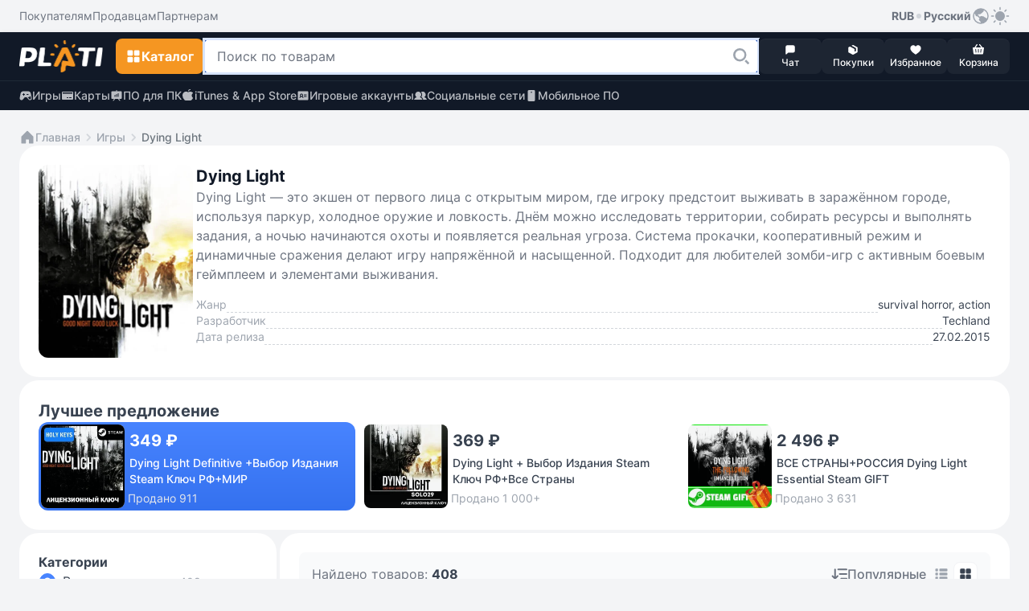

--- FILE ---
content_type: text/html; Charset=utf-8
request_url: https://plati.market/games/dying-light/503/
body_size: 17916
content:

<!doctype html>
<html lang="ru" light-theme>
<head>
    <title>Купить Dying Light на площадке Plati.market</title>
    <link rel="canonical" href="https://plati.market/games/dying-light/503/" />
    <link rel="alternate" hreflang="en" href="https://plati.market/games/dying-light/503/?lang=en-US" />
    <link rel="alternate" hreflang="ru" href="https://plati.market/games/dying-light/503/" />
    <link rel="alternate" hreflang="x-default" href="https://plati.market/games/dying-light/503/" />
    <meta name="viewport" content="width=device-width, initial-scale=1.0">
    <meta http-equiv="Content-Type" content="text/html; charset=utf-8" />
    <meta http-equiv="Content-Language" content="ru" />
    <meta http-equiv="X-UA-Compatible" content="IE=edge" />
    <meta property="og:title" itemprop="name" content="Dying Light">
    <meta property="og:description" itemprop="description" content="Dying Light — зомби-экшен с паркуром и динамичной сменой дня и ночи">
    <meta property="og:image" content="https://digiseller.mycdn.ink/imgwebp.ashx?idc=503">
    <meta property="og:site_name" content="Plati.Market — площадка цифровых товаров">
        <meta name="keywords" content="Dying Light, Dying Light, купить Dying Light, Dying Light ключ, зомби-экшен, паркур игра, игры про выживание, Dying Light Steam, зомби от первого лица, открытый мир зомби, экшен с паркуром, Dying Light PC, кооператив зомби игра, Dying Light скачать" />
        <meta http-equiv="Content-Type" content="text/html; charset=utf-8" />
        <meta http-equiv="Content-Language" content="ru"/>
        <meta name="google" content="notranslate" />
        <meta http-equiv="X-UA-Compatible" content="IE=edge">
        <meta name="viewport" content="width=device-width, initial-scale=1.0, viewport-fit=cover">
        <meta name="yandex-verification" content="1715ea4fd6454354" />
        <link rel="apple-touch-icon-precomposed" sizes="57x57" href="/apple-touch-icon-57x57.png" />
        <link rel="apple-touch-icon-precomposed" sizes="114x114" href="/apple-touch-icon-114x114.png" />
        <link rel="apple-touch-icon-precomposed" sizes="72x72" href="/apple-touch-icon-72x72.png" />
        <link rel="apple-touch-icon-precomposed" sizes="144x144" href="/apple-touch-icon-144x144.png" />
        <link rel="apple-touch-icon-precomposed" sizes="60x60" href="/apple-touch-icon-60x60.png" />
        <link rel="apple-touch-icon-precomposed" sizes="120x120" href="/apple-touch-icon-120x120.png" />
        <link rel="apple-touch-icon-precomposed" sizes="76x76" href="/apple-touch-icon-76x76.png" />
        <link rel="apple-touch-icon-precomposed" sizes="152x152" href="/apple-touch-icon-152x152.png" />
        <link rel="icon" type="image/png" href="/favicon-196x196.png" sizes="196x196" />
        <link rel="icon" type="image/png" href="/favicon-96x96.png" sizes="96x96" />
        <link rel="icon" type="image/png" href="/favicon-32x32.png" sizes="32x32" />
        <link rel="icon" type="image/png" href="/favicon-16x16.png" sizes="16x16" />
        <link rel="icon" type="image/png" href="/favicon-128.png" sizes="128x128" />
        <meta name="application-name" content="&nbsp;"/>
        <meta name="msapplication-TileColor" content="#FFFFFF" />
        <meta name="msapplication-TileImage" content="mstile-144x144.png" />
        <meta name="msapplication-square70x70logo" content="mstile-70x70.png" />
        <meta name="msapplication-square150x150logo" content="mstile-150x150.png" />
        <meta name="msapplication-wide310x150logo" content="mstile-310x150.png" />
        <meta name="msapplication-square310x310logo" content="mstile-310x310.png" />
    <link itemprop="image" href="https://digiseller.mycdn.ink/imgwebp.ashx?idc=503">
    <meta property="og:type" content="website" />
    <meta name="twitter:card" content="summary_large_image">
    <meta name="twitter:image" content="https://digiseller.mycdn.ink/imgwebp.ashx?idc=503" />
    

	<!--
	<link rel="alternate" hreflang="en-us" href="" />
	<link rel="alternate" hreflang="ru" href="" />
	-->


    <link rel="stylesheet" type="text/css" href="/js/swiper/11.2.4/swiper-bundle.min.css">
    <link rel="stylesheet" type="text/css" href="/js/fancybox/fancybox.css"/>
    <link rel="stylesheet" type="text/css" href="/css/bootstrap.min.css" media="screen" />
    <link rel="stylesheet" type="text/css" href="/build/styles.min.css?20260110-1724" media="screen" />
    <style>.grecaptcha-badge {visibility: hidden;}</style>

    <script type="text/javascript">
        var currentTheme = document.cookie.split('; ').find(row => row.startsWith('theme='));
        if (!currentTheme) {
            var userTheme = window.matchMedia('(prefers-color-scheme: dark)').matches ? 'dark' : 'light';
            document.documentElement.removeAttribute('light-theme');
            document.documentElement.removeAttribute('dark-theme');
            document.documentElement.setAttribute(`${userTheme}-theme`, '');
        }
    </script>

    <style>
        /* .swiper.yet .swiper-slide {
            width: unset;
        }
        #best-offer-slider.yet .swiper-wrapper {
            gap: 8px;
        }
        @media (min-width: 420px) {
            #best-offer-slider.yet .swiper-wrapper {
                gap: 16px;
            }
        } */

        .line-clamp {
            display: -webkit-box;
            -webkit-box-orient: vertical;
            -webkit-line-clamp: 3;
            overflow: hidden;
            text-overflow: ellipsis;
        }
        @media (min-width: 768px) {
            .show-md-up {
                display: -webkit-box !important;
            }
            .hide-md-up {
                display: none !important;
            }
        }
        @media (max-width: 767.98px) {
            .show-md-up {
                display: none !important;
            }
            .hide-md-up {
                display: -webkit-box !important;
            }
        }
    </style>
</head>
<body class="color-bg-layer-floor-1">


<header class="block-primary sticky-top block-xl-relative">
    <!-- Верхняя панель -->
    <div class="color-bg-layer-floor-1 d-none d-xl-flex">
        <div class="block-container d-flex justify-content-between pt-2 pb-2 ps-xl-4 pe-xl-4 m-auto w-100">
            <div class="d-inline-flex">
                <ul class="d-inline-flex align-items-center justify-content-start gap-4">
                    <li class="d-inline-flex">
                        <a class="custom-link custom-link--tertiary color-text-secondary" href="/buyerterms/">
                            <span class="footnote-regular">Покупателям</span>
                        </a>
                    </li>
                    <li class="d-inline-flex">
                        <a class="custom-link custom-link--tertiary color-text-secondary" href="/sellerinfo/">
                            <span class="footnote-regular">Продавцам</span>
                        </a>
                    </li>
                    <li class="d-inline-flex">
                        <a class="custom-link custom-link--tertiary color-text-secondary" href="/partners/">
                            <span class="footnote-regular">Партнерам</span>
                        </a>
                    </li>
                </ul>
            </div>
            <div class="d-inline-flex gap-2">
                <div class="d-inline-flex position-relative user-select-none">
                <button class="custom-link custom-link--tertiary" type="button" data-bs-toggle="dropdown" aria-expanded="false">
                    <span class="footnote-semibold">RUB</span>
                    <svg class="icon color-icon-quaternary" width="12" height="12">
                        <use xlink:href="/build/sprite.svg#round"></use>
                    </svg>
                    <span class="footnote-semibold">Русский</span>
                    <svg class="icon color-icon-tertiary" width="24" height="24">
                        <use xlink:href="/build/sprite.svg#globe"></use>
                    </svg>
                </button>
                <div class="block-small block-shadow color-bg-overlay border-default-light p-2 min-width-100 dropdown-menu z-index-1100">
                    <div class="d-flex gap-3">
                    <div class="d-flex flex-column w-50">
                        <p class="footnote-medium hightlight-text color-text-tertiary ps-2 pe-2 mb-1 text-nowrap">Валюта</p>
                        <ul class="d-flex flex-column gap-1">
                            <li class="d-flex align-items-center justify-content-start gap-2 ps-2 pe-2 custom-dropdown-item "
                                onclick="HeaderChangeCurrency('USD','.plati.market')"> 
                                <svg class="icon color-icon-primary color-bg-tertiary round-6" width="24" height="24">
                                    <use xlink:href="/build/sprite.svg#usd"></use>
                                </svg>
                                <span class="footnote-medium color-text-primary">
                                    USD
                                </span>
                            </li>
                            <li class="d-flex align-items-center justify-content-start gap-2 ps-2 pe-2 custom-dropdown-item custom-dropdown-item--active"
                                onclick="HeaderChangeCurrency('RUR','.plati.market')">
                                <svg class="icon color-icon-primary color-bg-tertiary round-6" width="24" height="24">
                                <use xlink:href="/build/sprite.svg#ruble"></use>
                                </svg>
                                <span class="footnote-medium color-text-primary">
                                RUB
                                </span>
                            </li>
                            <li class="d-flex align-items-center justify-content-start gap-2 ps-2 pe-2 custom-dropdown-item " 
                                onclick="HeaderChangeCurrency('EUR','.plati.market')">
                                <svg class="icon color-icon-primary color-bg-tertiary round-6" width="24" height="24">
                                <use xlink:href="/build/sprite.svg#euro"></use>
                                </svg>
                                <span class="footnote-medium color-text-primary">
                                EUR
                                </span>
                            </li>
                            <li class="d-flex align-items-center justify-content-start gap-2 ps-2 pe-2 custom-dropdown-item "
                                onclick="HeaderChangeCurrency('UAH','.plati.market')">
                                <svg class="icon color-icon-primary color-bg-tertiary round-6" width="24" height="24">
                                <use xlink:href="/build/sprite.svg#uah"></use>
                                </svg>
                                <span class="footnote-medium color-text-primary">
                                UAH
                                </span>
                            </li>
                        </ul>
                    </div>
                    <span class="divider divider--vertical"></span>
                    <div class="d-flex flex-column w-50">
                        <p class="footnote-medium hightlight-text color-text-tertiary ps-2 pe-2 mb-1 text-nowrap">Язык</p>
                        <ul class="d-flex flex-column gap-1">
                            <li class="d-flex align-items-center justify-content-start gap-2 ps-2 pe-2 custom-dropdown-item custom-dropdown-item--active" onclick="HeaderLanguageClick('ru-RU')"> 
                                <svg class="icon round-6" width="24" height="24">
                                    <use xlink:href="/build/sprite.svg#russian"></use>
                                </svg>
                                <span class="footnote-medium color-text-primary">Русский</span>
                            </li>
                            <li class="d-flex align-items-center justify-content-start gap-2 ps-2 pe-2 custom-dropdown-item  " onclick="HeaderLanguageClick('en-US')">
                                <svg class="icon round-6" width="24" height="24">
                                    <use xlink:href="/build/sprite.svg#english"></use>
                                </svg>
                                <span class="footnote-medium color-text-primary">English</span>
                            </li>
                        </ul>
                    </div>
                    </div>
                </div>
                </div>
                <button class="custom-link custom-link--accent color-icon-tertiary" type="button" onclick="ToggleTheme()">
                    <svg class="icon" width="24" height="24">
                        <use name="theme-icon" xlink:href="/build/sprite.svg#sun"></use>
                    </svg>
                </button>
            </div>
        </div>
    </div>
    <div class="min-height-60">
        <div class="block-primary block-shadow border-bottom-default-light-constant" id="sticky-block">
            <div class="block-container d-flex align-items-center justify-content-between gutter-column-6 m-auto padding-10 ps-3 pe-3 pt-xl-2 pb-xl-2 pe-xl-4 ps-xl-4">
                <a class="custom-link order-2 order-xl-1 m-auto mt-xl-0 mb-xl-0 ms-xl-0 me-xl-3" href="/">
                    <img class="icon" width="104" height="40" src="/images/logo-plati.png"/>
                    <!-- <img class="icon" src="/images/logo-plati-ny.png" width="104" height="40"/> -->
                    <!-- <svg class="icon" width="104" height="40">
                        <use xlink:href="/build/sprite.svg#logo-plati-ny"></use>
                    </svg>-->
                </a>
                
                <!-- Кнопка для Каталога -->
                <div class="order-1 order-xl-2">
                    <!-- Кнопка для мобильного меню "Каталога" -->
                    <button name="catalog-menu-button" class="button button--accent padding-10 d-xl-none" type="button" data-bs-toggle="offcanvas" data-bs-target="#header-mobile-catalog-menu" aria-controls="Header Mobile Menu Button">
                        <svg class="icon" width="20" height="20">
                            <use xlink:href="/build/sprite.svg#grid"></use>
                        </svg>
                        <span class="body-semibold d-none d-xl-inline-block">Каталог</span>
                    </button>

                    <!-- Кнопка для десктопного меню "Каталога" -->
                    <button name="catalog-menu-button" class="button button--accent button--medium d-none d-xl-inline-flex" type="button" data-bs-toggle="offcanvas" data-bs-target="#header-desktop-catalog-menu" aria-controls="Header Desktop Menu Button">
                        <svg class="icon" width="20" height="20">
                            <use xlink:href="/build/sprite.svg#grid"></use>
                        </svg>
                        <span class="body-semibold d-none d-xl-inline-block">Каталог</span>
                    </button>
                </div>

                <!-- Кнопка для Поиска -->
                <button class="button button--dark padding-10 order-3 order-xl-2 d-xl-none" type="button" id="search-line-mobile-button">
                    <svg class="icon" width="20" height="20">
                        <use xlink:href="/build/sprite.svg#loupe"></use>
                    </svg>
                </button>
                
                <!-- Контент для Поиска -->
                <div class="search-container p-3 p-xl-0" id="mobile-search-container">
                    <div class="d-inline-flex align-items-center gap-2 w-100 d-xl-none">
                        <div class="field flex-grow-1">
                            <div class="field__wrapper">
                                <label class="icon" for="search-line-mobile" role="button">
                                    <svg class="color-icon-quaternary" width="24" height="24">
                                        <use xlink:href="/build/sprite.svg#loupe"></use>
                                    </svg>
                                </label>
                                <input class="input input--hover body-regular" type="text" maxlength="100" autocomplete="off" id="search-line-mobile"
                                    placeholder="Поиск по товарам" value="">
                                <button class="button button--system" type="button" onclick="HeaderClearSearchStr()">
                                    <svg class="icon" width="24" height="24">
                                        <use xlink:href="/build/sprite.svg#clear"></use>
                                    </svg>
                                </button>
                            </div>
                        </div>
                        <button class="custom-link custom-link--default ms-1" type="button" onclick="$('#mobile-search-container').removeClass('show')" aria-label="Close">
                            <span class="footnote-semibold">Отмена</span>
                        </button>
                    </div>  
                    <div class="field w-100 d-none d-xl-inline-flex">
                        <div class="field__wrapper">
                            <svg class="icon d-xl-none" width="24" height="24">
                                <use xlink:href="/build/sprite.svg#loupe"></use>
                            </svg>
                            <input class="input input--search body-regular ps-xl-3" maxlength="100" autocomplete="off" id="search-line-desktop"
                                data-url=""
                                placeholder="Поиск по товарам" value="">
                            <label class="button button--transparent button--small button--only-icon ps-2 pe-2" role="button" for="search-line-desktop" onclick="dosearch2($('#search-line-desktop').val())">
                                <svg class="icon" width="24" height="24">
                                    <use xlink:href="/build/sprite.svg#loupe"></use>
                                </svg>
                            </label>
                            <button class="button button--system" role="button" onclick="HeaderClearSearchStr()">
                                <svg class="icon" width="24" height="24">
                                    <use xlink:href="/build/sprite.svg#clear"></use>
                                </svg>
                            </button>
                        </div>
                    </div>
                    <div class="d-xl-none" id="search-dropdown-menu">
                       
                    </div>
                    <button id="show-all-results-mobile-button" class="button button--tertiary button--small mt-auto d-none d-xl-none" type="button" onclick="dosearch2($('#search-line-desktop').val())">
                        <span class="body-semibold">Показать все результаты</span>
                    </button>
                    <div id="desktopDropdownMenu" class="block-medium block-xl-shadow color-bg-overlay d-none d-xl-none d-xl-flex flex-column gap-2 overlay-xl-absolute top-47 ps-xl-3 pe-xl-2 w-100">
						<button id="show-all-results-desktop-button" class="button button--tertiary button--small mt-auto d-none mb-3 me-2" type="button" onclick="dosearch2($('#search-line-desktop').val())">
							<span class="body-semibold">Показать все результаты</span>
						</button>
                    </div>
                </div>

                <!-- Блок с меню внизу экрана в мобильной версии и рядом с поиском в ПК-версии -->
                <ul class="block-primary fixed-bottom width-100 width-xl-auto block-xl-static bottom-0 start-0 d-inline-flex align-items-center justify-content-between justify-content-xl-start flex-nowrap gutter-column-xl-6 text-center overflow-hidden overflow-xl-unset order-4 z-index-100 pt-1 pb-1 ps-2 pe-2 p-xl-0">
                    <li class="width-20 width-xl-auto d-xl-none">
                        <a class="button button--menu w-100" role="button" href="/">
                            <span class="position-relative d-inline-flex flex-column align-items-center">
                                <svg class="icon color-icon-light" width="16" height="16">
                                    <use xlink:href="/build/sprite.svg#home"></use>
                                </svg>
                            </span>
                            <span class="caption-medium color-text-light text-truncate w-100">Главная</span>
                        </a>  
                    </li>
                    <li class="width-20 width-xl-auto" onclick="return PopUp(0, 1, 'ru-RU');">
                        <button class="button button--menu w-100" type="button">
                            <span class="position-relative d-inline-flex flex-column align-items-center">
                                <svg class="icon color-icon-light" width="16" height="16">
                                    <use xlink:href="/build/sprite.svg#message"></use>
                                </svg>
                                <span class="chips chips--round chips--error">
                                    <span id="web-messages-counter" class="caption-semibold d-none">
                                    </span>
                                </span>
                            </span>
                            <span class="caption-medium color-text-light text-truncate w-100">Чат</span>
                        </button>  
                    </li>
                    <li class="width-20 width-xl-auto" id="header_history_btn">
                        <a class="button button--menu w-100 my_buy id_check_auth" role="button" href="/history/">
                            <span class="position-relative d-inline-flex flex-column align-items-center">
                                <svg class="icon color-icon-light" width="16" height="16">
                                    <use xlink:href="/build/sprite.svg#box"></use>
                                </svg>
                                <span class="chips chips--round chips--error">
                                    <span id="header-purchases-count" class="caption-semibold d-none">
                                    </span>
                                </span>
                            </span>
                            <span class="caption-medium color-text-light text-truncate w-100">Покупки</span>
                        </a>
                    </li>
                    <li class="width-20 width-xl-auto">
                        <a class="button button--menu w-100" role="button" href="/favorites/">
                            <span class="position-relative d-inline-flex flex-column align-items-center">
                                <svg class="icon color-icon-light" width="16" height="16">
                                    <use xlink:href="/build/sprite.svg#heart"></use>
                                </svg>
                                <span class="chips chips--round chips--error">
                                    <span id="in-favorites-counter" class="caption-semibold d-none">
                                    </span>
                                </span>
                            </span>
                            <span class="caption-medium color-text-light text-truncate w-100">Избранное</span>
                        </a>
                    </li>
                    <li class="width-20 width-xl-auto">
                        <a id="header-cart-button" class="button button--menu w-100" role="button" href="/cart/">
                            <span class="position-relative d-inline-flex flex-column align-items-center">
                                <svg class="icon color-icon-light" width="16" height="16">
                                    <use xlink:href="/build/sprite.svg#basket"></use>
                                </svg>
                                <span class="chips chips--round chips--error">
                                    <span id="in-cart-counter" class="caption-semibold d-none">
                                    </span>
                                </span>
                            </span>
                            <span class="caption-medium color-text-light text-truncate w-100">Корзина</span>
                        </a>
                    </li>
                </ul>
            </div>  
            <div class="position-relative z-index-1000" id="catalog-menu-content">
            </div>
        </div>
    </div>
    <div class="block-primary">
        <div class="block-container d-none d-xl-flex align-items-xl-center justify-content-xl-between pt-xl-2 pb-xl-2 ps-xl-4 pe-xl-4 m-auto">
            <ul class="d-inline-flex align-items-center justify-content-start gap-4">
                <li class="d-inline-flex">
                    <a class="custom-link custom-link--accent custom-link--opacity color-text-quinary-constant" href="/games/">
                        <svg class="icon" width="16" height="16">
                            <use xlink:href="/build/sprite.svg#gamepad"></use>
                        </svg>
                        <span class="footnote-medium">Игры</span>
                    </a>
                </li>
                <li class="d-inline-flex">
                    <a class="custom-link custom-link--accent custom-link--opacity color-text-quinary-constant" href="/cat/cards/82795/">
                    <svg class="icon" width="16" height="16">
                        <use xlink:href="/build/sprite.svg#card"></use>
                    </svg>
                    <span class="footnote-medium">Карты</span>
                    </a>
                </li>
                <li class="d-inline-flex">
                    <a class="custom-link custom-link--accent custom-link--opacity color-text-quinary-constant" href="/cat/pc/121/">
                    <svg class="icon" width="16" height="16">
                        <use xlink:href="/build/sprite.svg#office"></use>
                    </svg>
                    <span class="footnote-medium">ПО для ПК</span>
                    </a>
                </li>
                <li class="d-inline-flex">
                    <a class="custom-link custom-link--accent custom-link--opacity color-text-quinary-constant" href="/cat/itunes-app-store/19830/">
                    <svg class="icon" width="16" height="16">
                        <use xlink:href="/build/sprite.svg#apple"></use>
                    </svg>
                    <span class="footnote-medium">iTunes & App Store</span>
                    </a>
                </li>
                <li class="d-inline-flex">
                    <a class="custom-link custom-link--accent custom-link--opacity color-text-quinary-constant" href="/cat/game-accounts/21940/">
                    <svg class="icon" width="16" height="16">
                        <use xlink:href="/build/sprite.svg#account"></use>
                    </svg>
                    <span class="footnote-medium">Игровые аккаунты</span>
                    </a>
                </li>
                <li class="d-inline-flex">
                    <a class="custom-link custom-link--accent custom-link--opacity color-text-quinary-constant" href="/cat/social-networks/24274/">
                    <svg class="icon" width="16" height="16">
                        <use xlink:href="/build/sprite.svg#users"></use>
                    </svg>
                    <span class="footnote-medium">Социальные сети</span>
                    </a>
                </li>
                <li class="d-inline-flex">
                    <a class="custom-link custom-link--accent custom-link--opacity color-text-quinary-constant" href="/cat/mobile-software/125/">
                    <svg class="icon" width="16" height="16">
                        <use xlink:href="/build/sprite.svg#mobile-device"></use>
                    </svg>
                    <span class="footnote-medium">Мобильное ПО</span>
                    </a>
                </li>
            </ul>
        </div>
    </div>
</header>


<main class="main-wide container-fluid container-xl p-0 pt-3 pb-3 p-xl-4 d-flex flex-column gap-3">
    

        <!-- breadcrumbs -->
        <ul class="d-flex align-items-center flex-wrap gap-1 ps-3 pe-3 pt-xl-0 ps-xl-0 pe-xl-0">
            <li class="d-inline-flex align-items-center gap-1">
                <a class="custom-link custom-link--secondary" href="/">
                    <svg class="icon" width="20" height="20">
                        <use xlink:href="/build/sprite.svg#home"></use>
                    </svg>
                    <span class="footnote-medium">Главная</span>
                </a>
            </li>
            <li class="d-inline-flex align-items-center gap-1">
                <svg class="icon color-icon-quaternary" width="20" height="20">
                    <use xlink:href="/build/sprite.svg#chevron-right"></use>
                </svg>
                <a class="custom-link custom-link--secondary" href="/games/">
                    <span class="footnote-medium">Игры</span>
                </a>
            </li>
            <li class="d-inline-flex align-items-center gap-1">
                <svg class="icon color-icon-quaternary" width="20" height="20">
                    <use xlink:href="/build/sprite.svg#chevron-right"></use>
                </svg>
                <span class="text-secondary footnote-medium">Dying Light</span>
            </li>
        </ul>
        <!-- /breadcrumbs -->

    
    <div class="d-flex flex-column flex-xl-row flex-xl-wrap justify-content-between gap-2">
        

        <section class="block block-medium block-xl-extra-large d-flex flex-wrap gap-3 p-3 p-xl-4 mb-1 w-100">
            <div class="d-flex flex-wrap w-100" id="descr_block">
                <div class="d-flex gap-2 gap-md-3 block-wide">
                    <img class="preview-image block-small width-104 width-md-192 height-126 height-md-240 flex-shrink-0 me-1"
                        id="descr_img"
                        src="//digiseller.mycdn.ink/imgwebp.ashx?idc=503&w=384&h=480&dc=810646313"
                        alt="Dying Light" title="Dying Light">
                    <div class="d-flex flex-column align-items-start gutter-row-2 w-100">
                        <h1 class="title-bold color-text-title w-100 text-break" id="descr_h1">
                            Dying Light
                        </h1>
                        
                            <p class="body-regular color-text-secondary w-100 show-md-up line-clamp" id="descr_p1" style="-webkit-line-clamp: 5">
                                Dying Light — это экшен от первого лица с открытым миром, где игроку предстоит выживать в заражённом городе, используя паркур, холодное оружие и ловкость. Днём можно исследовать территории, собирать ресурсы и выполнять задания, а ночью начинаются охоты и появляется реальная угроза. Система прокачки, кооперативный режим и динамичные сражения делают игру напряжённой и насыщенной. Подходит для любителей зомби-игр с активным боевым геймплеем и элементами выживания.
                            </p>
                            <p class="body-regular color-text-secondary w-100 hide-md-up line-clamp" id="descr_p2" style="-webkit-line-clamp: 3">
                                Dying Light — это экшен от первого лица с открытым миром, где игроку предстоит выживать в заражённом городе, используя паркур, холодное оружие и ловкость. Днём можно исследовать территории, собирать ресурсы и выполнять задания, а ночью начинаются охоты и появляется реальная угроза. Система прокачки, кооперативный режим и динамичные сражения делают игру напряжённой и насыщенной. Подходит для любителей зомби-игр с активным боевым геймплеем и элементами выживания.
                            </p>
                            <a class="custom-link custom-link--default align-self-start d-none" id="descr_a" data-show="Подробнее" data-hide="Скрыть">
                                <span class="footnote-medium">Подробнее</span>
                            </a>
                        

        <ul id="specs_desktop"
            
                class="block block-small d-flex flex-column flex-grow-1 gap-2 footnote-regular w-100 mt-3 d-none d-md-flex"
            
        >
            
                <li class="d-inline-flex gap-1">
                    <span class="color-text-tertiary">Жанр</span>
                    <span class="dashed-stroke dashed-stroke--secondary"></span>
                    <span class="color-text-primary">survival horror, action</span>
                </li>
            
                <li class="d-inline-flex gap-1">
                    <span class="color-text-tertiary">Разработчик</span>
                    <span class="dashed-stroke dashed-stroke--secondary"></span>
                    <span class="color-text-primary">Techland</span>
                </li>
            
                <li class="d-inline-flex gap-1">
                    <span class="color-text-tertiary">Дата релиза</span>
                    <span class="dashed-stroke dashed-stroke--secondary"></span>
                    <span class="color-text-primary">27.02.2015</span>
                </li>
            
        </ul>

    
                    </div>
                </div>
                

        <ul id="specs_mobile"
            
                class="block block-small d-flex d-md-none flex-column flex-grow-1 gap-2 footnote-regular w-100 mt-3"
            
        >
            
                <li class="d-inline-flex gap-1">
                    <span class="color-text-tertiary">Жанр</span>
                    <span class="dashed-stroke dashed-stroke--secondary"></span>
                    <span class="color-text-primary">survival horror, action</span>
                </li>
            
                <li class="d-inline-flex gap-1">
                    <span class="color-text-tertiary">Разработчик</span>
                    <span class="dashed-stroke dashed-stroke--secondary"></span>
                    <span class="color-text-primary">Techland</span>
                </li>
            
                <li class="d-inline-flex gap-1">
                    <span class="color-text-tertiary">Дата релиза</span>
                    <span class="dashed-stroke dashed-stroke--secondary"></span>
                    <span class="color-text-primary">27.02.2015</span>
                </li>
            
        </ul>

    
            </div>
            
        </section>

    

        <section class="suggestion block block-medium block-xl-extra-large d-flex flex-column gap-2 gap-xl-3 p-3 p-xl-4 w-100">
            <h3 class="title-bold color-text-primary mb-1 mb-xl-0">Лучшее предложение</h3>
            <div class="custom-slider best-offer-slider">
                <div class="swiper yet" id="best-offer-slider">
                    <div class="swiper-wrapper">
                        
<div class="swiper-slide"> <a class="block-small card card-hover  card-primary  border-0 flex-row align-content-start gap-2 flex-shrink-0 flex-grow-1 width-296 width-md-320 width-xl-357 padding-3" href="/itm/dying-light-definitive-essentials-10th-anniversary-key/5414670" title="Dying Light Definitive +Выбор Издания Steam Ключ РФ+МИР">
     <div class="card-image-wrapper d-inline-flex flex-shrink-0 position-relative round-8 overflow-hidden me-1">
         <img class="preview-image  preview-image-bg box-shadow-none width-104 height-104 m-auto" src="//digiseller.mycdn.ink/imgwebp.ashx?w=208&h=208&id_d=5414670&dc=822327562"/>
     </div>
     <div class="d-flex align-items-center flex-wrap gutter-row-2 pe-2 me-1">
         <p class="d-inline-flex align-items-end gutter-column-6 padding-left-2 mt-1 text-nowrap w-100 round-4">
             <span class="card-title title-bold m-0">349&nbsp;₽</span>
         </p>
         <p class="custom-link custom-link--primary card-primary-text w-100 min-height-40 m-0 align-items-start padding-left-2 round-4">
             <span class="footnote-medium text-break">
                 Dying Light Definitive +Выбор Издания Steam Ключ РФ+МИР
             </span>
         </p>
         <span class="footnote-regular card-secondary-text round-4 text-truncate">
         Продано 911
         </span>
     </div>
 </a>
</div>


<div class="swiper-slide"> <a class="block-small card card-hover   border-0 flex-row align-content-start gap-2 flex-shrink-0 flex-grow-1 width-296 width-md-320 width-xl-357 padding-3" href="/itm/dying-light-select-edition-steam-key-ru-all-countri/4724458" title="Dying Light + Выбор Издания Steam Ключ РФ+Все Страны">
     <div class="card-image-wrapper d-inline-flex flex-shrink-0 position-relative round-8 overflow-hidden me-1">
         <img class="preview-image  box-shadow-none width-104 height-104 m-auto" src="//digiseller.mycdn.ink/imgwebp.ashx?w=208&h=208&id_d=4724458&dc=822358215"/>
     </div>
     <div class="d-flex align-items-center flex-wrap gutter-row-2 pe-2 me-1">
         <p class="d-inline-flex align-items-end gutter-column-6 padding-left-2 mt-1 text-nowrap w-100 round-4">
             <span class="card-title title-bold m-0">369&nbsp;₽</span>
         </p>
         <p class="custom-link custom-link--primary card-primary-text w-100 min-height-40 m-0 align-items-start padding-left-2 round-4">
             <span class="footnote-medium text-break">
                 Dying Light + Выбор Издания Steam Ключ РФ+Все Страны
             </span>
         </p>
         <span class="footnote-regular card-secondary-text round-4 text-truncate">
         Продано 1 000+
         </span>
     </div>
 </a>
</div>


<div class="swiper-slide"> <a class="block-small card card-hover   border-0 flex-row align-content-start gap-2 flex-shrink-0 flex-grow-1 width-296 width-md-320 width-xl-357 padding-3" href="/itm/all-regions-dying-light-essentials-edition-steam-gift/3596763" title="ВСЕ СТРАНЫ+РОССИЯ Dying Light Essential Steam GIFT">
     <div class="card-image-wrapper d-inline-flex flex-shrink-0 position-relative round-8 overflow-hidden me-1">
         <img class="preview-image  box-shadow-none width-104 height-104 m-auto" src="//digiseller.mycdn.ink/imgwebp.ashx?w=208&h=208&id_d=3596763&dc=820972510"/>
     </div>
     <div class="d-flex align-items-center flex-wrap gutter-row-2 pe-2 me-1">
         <p class="d-inline-flex align-items-end gutter-column-6 padding-left-2 mt-1 text-nowrap w-100 round-4">
             <span class="card-title title-bold m-0">2 496&nbsp;₽</span>
         </p>
         <p class="custom-link custom-link--primary card-primary-text w-100 min-height-40 m-0 align-items-start padding-left-2 round-4">
             <span class="footnote-medium text-break">
                 ВСЕ СТРАНЫ+РОССИЯ Dying Light Essential Steam GIFT
             </span>
         </p>
         <span class="footnote-regular card-secondary-text round-4 text-truncate">
         Продано 3 631
         </span>
     </div>
 </a>
</div>


                    </div>
                </div>
            </div>
        </section>

    

        <div class="scroll-block mt-xl-1 me-xl-1">
            <div class="filters offcanvas offcanvas-top d-flex flex-column gap-3 flex-shrink-0 pt-3 pb-3 pt-xl-4 pb-xl-4 ps-2 pe-2 ps-xl-3 pe-xl-3" tabindex="-1" id="filters" aria-labelledby="filters">
                <div class="d-flex align-items-center justify-content-between ps-2 pe-2 d-xl-none">
                    <h2 class="title-bold color-text-title user-select-none">Фильтры</h2>
                    <button class="custom-link custom-link--default d-xl-none" type="button" data-bs-dismiss="offcanvas" aria-label="Close filters">
                        <span class="footnote-semibold">Закрыть</span>
                    </button>
                </div>
                <div class="d-flex flex-column gap-4 overflow-y-auto overflow-x-hidden hidden-scrollbar ps-2 pe-2">
                    

        <div class="d-flex flex-column gap-2">
            <h3 class="body-bold color-text-primary user-select-none">Категории</h3>
            <div class="d-flex flex-column gap-2" id="cat_selector">
                <div class="radio form-check w-100">
                    <input class="radio__input form-check-input id_c_radios"
                        type="radio"
                        name="ID_C"
                        value="0"
                        id="cat-0"
                        data-name="Все категории"
                         checked="checked" >
                    <label class="radio__label form-check-label w-100 text-wrap" for="cat-0">
                        Все предложения
                        <span class="footnote-regular color-text-tertiary">408</span>
                    </label>
                </div>
                
                            <div class="radio form-check w-100">
                                <input class="radio__input form-check-input id_c_radios"
                                    type="radio"
                                    name="ID_C"
                                    value="1193"
                                    id="cat-1193"
                                    data-name="CD-Key"
                                    >
                                <label class="radio__label form-check-label w-100 text-wrap" for="cat-1193">
                                    CD-Key
                                    <span class="footnote-regular color-text-tertiary">19</span>
                                </label>
                            </div>
                        
                            <div class="radio form-check w-100">
                                <input class="radio__input form-check-input id_c_radios"
                                    type="radio"
                                    name="ID_C"
                                    value="1227"
                                    id="cat-1227"
                                    data-name="Steam Gift"
                                    >
                                <label class="radio__label form-check-label w-100 text-wrap" for="cat-1227">
                                    Steam Gift
                                    <span class="footnote-regular color-text-tertiary">20</span>
                                </label>
                            </div>
                        
                            <div class="radio form-check w-100">
                                <input class="radio__input form-check-input id_c_radios"
                                    type="radio"
                                    name="ID_C"
                                    value="11182"
                                    id="cat-11182"
                                    data-name="Steam Gift Definitive 10th Anniversary Edition"
                                    >
                                <label class="radio__label form-check-label w-100 text-wrap" for="cat-11182">
                                    Steam Gift Definitive 10th Anniversary Edition
                                    <span class="footnote-regular color-text-tertiary">17</span>
                                </label>
                            </div>
                        
                            <div class="radio form-check w-100">
                                <input class="radio__input form-check-input id_c_radios"
                                    type="radio"
                                    name="ID_C"
                                    value="7656"
                                    id="cat-7656"
                                    data-name="Steam Gift Definitive Edition"
                                    >
                                <label class="radio__label form-check-label w-100 text-wrap" for="cat-7656">
                                    Steam Gift Definitive Edition
                                    <span class="footnote-regular color-text-tertiary">4</span>
                                </label>
                            </div>
                        
                            <div class="radio form-check w-100">
                                <input class="radio__input form-check-input id_c_radios"
                                    type="radio"
                                    name="ID_C"
                                    value="3892"
                                    id="cat-3892"
                                    data-name="Steam Gift DLC"
                                    >
                                <label class="radio__label form-check-label w-100 text-wrap" for="cat-3892">
                                    Steam Gift DLC
                                    <span class="footnote-regular color-text-tertiary">147</span>
                                </label>
                            </div>
                        
                            <div class="radio form-check w-100">
                                <input class="radio__input form-check-input id_c_radios"
                                    type="radio"
                                    name="ID_C"
                                    value="7354"
                                    id="cat-7354"
                                    data-name="Steam Gift Enhanced Edition"
                                    >
                                <label class="radio__label form-check-label w-100 text-wrap" for="cat-7354">
                                    Steam Gift Enhanced Edition
                                    <span class="footnote-regular color-text-tertiary">1</span>
                                </label>
                            </div>
                        
                            <div class="radio form-check w-100">
                                <input class="radio__input form-check-input id_c_radios"
                                    type="radio"
                                    name="ID_C"
                                    value="11245"
                                    id="cat-11245"
                                    data-name="Steam Gift Essentials Edition"
                                    >
                                <label class="radio__label form-check-label w-100 text-wrap" for="cat-11245">
                                    Steam Gift Essentials Edition
                                    <span class="footnote-regular color-text-tertiary">7</span>
                                </label>
                            </div>
                        
                            <div class="radio form-check w-100">
                                <input class="radio__input form-check-input id_c_radios"
                                    type="radio"
                                    name="ID_C"
                                    value="11181"
                                    id="cat-11181"
                                    data-name="Steam ключ Definitive 10th Anniversary Edition"
                                    >
                                <label class="radio__label form-check-label w-100 text-wrap" for="cat-11181">
                                    Steam ключ Definitive 10th Anniversary Edition
                                    <span class="footnote-regular color-text-tertiary">5</span>
                                </label>
                            </div>
                        
                            <div class="radio form-check w-100">
                                <input class="radio__input form-check-input id_c_radios"
                                    type="radio"
                                    name="ID_C"
                                    value="10837"
                                    id="cat-10837"
                                    data-name="Steam ключ Essentials Edition"
                                    >
                                <label class="radio__label form-check-label w-100 text-wrap" for="cat-10837">
                                    Steam ключ Essentials Edition
                                    <span class="footnote-regular color-text-tertiary">7</span>
                                </label>
                            </div>
                        
                            <div class="radio form-check w-100">
                                <input class="radio__input form-check-input id_c_radios"
                                    type="radio"
                                    name="ID_C"
                                    value="2244"
                                    id="cat-2244"
                                    data-name="Ключ DLC Steam"
                                    >
                                <label class="radio__label form-check-label w-100 text-wrap" for="cat-2244">
                                    Ключ DLC Steam
                                    <span class="footnote-regular color-text-tertiary">71</span>
                                </label>
                            </div>
                        
                            <div class="radio form-check w-100">
                                <input class="radio__input form-check-input id_c_radios"
                                    type="radio"
                                    name="ID_C"
                                    value="5724"
                                    id="cat-5724"
                                    data-name="Ключ Steam Definitive Edition"
                                    >
                                <label class="radio__label form-check-label w-100 text-wrap" for="cat-5724">
                                    Ключ Steam Definitive Edition
                                    <span class="footnote-regular color-text-tertiary">3</span>
                                </label>
                            </div>
                        
                            <div class="radio form-check w-100">
                                <input class="radio__input form-check-input id_c_radios"
                                    type="radio"
                                    name="ID_C"
                                    value="3922"
                                    id="cat-3922"
                                    data-name="Ключ Steam Enhanced Edition"
                                    >
                                <label class="radio__label form-check-label w-100 text-wrap" for="cat-3922">
                                    Ключ Steam Enhanced Edition
                                    <span class="footnote-regular color-text-tertiary">4</span>
                                </label>
                            </div>
                        
                            <div class="radio form-check w-100">
                                <input class="radio__input form-check-input id_c_radios"
                                    type="radio"
                                    name="ID_C"
                                    value="3427"
                                    id="cat-3427"
                                    data-name="Ключ Steam Platinum Edition"
                                    >
                                <label class="radio__label form-check-label w-100 text-wrap" for="cat-3427">
                                    Ключ Steam Platinum Edition
                                    <span class="footnote-regular color-text-tertiary">1</span>
                                </label>
                            </div>
                        
                            <div class="radio form-check w-100">
                                <input class="radio__input form-check-input id_c_radios"
                                    type="radio"
                                    name="ID_C"
                                    value="4426"
                                    id="cat-4426"
                                    data-name="Код Xbox Definitive Edition"
                                    >
                                <label class="radio__label form-check-label w-100 text-wrap" for="cat-4426">
                                    Код Xbox Definitive Edition
                                    <span class="footnote-regular color-text-tertiary">15</span>
                                </label>
                            </div>
                        
                            <div class="radio form-check w-100">
                                <input class="radio__input form-check-input id_c_radios"
                                    type="radio"
                                    name="ID_C"
                                    value="2890"
                                    id="cat-2890"
                                    data-name="Код Xbox One"
                                    >
                                <label class="radio__label form-check-label w-100 text-wrap" for="cat-2890">
                                    Код Xbox One
                                    <span class="footnote-regular color-text-tertiary">18</span>
                                </label>
                            </div>
                        
                            <div class="radio form-check w-100">
                                <input class="radio__input form-check-input id_c_radios"
                                    type="radio"
                                    name="ID_C"
                                    value="3428"
                                    id="cat-3428"
                                    data-name="Код Xbox Platinum Edition"
                                    >
                                <label class="radio__label form-check-label w-100 text-wrap" for="cat-3428">
                                    Код Xbox Platinum Edition
                                    <span class="footnote-regular color-text-tertiary">1</span>
                                </label>
                            </div>
                        
                            <div class="radio form-check w-100">
                                <input class="radio__input form-check-input id_c_radios"
                                    type="radio"
                                    name="ID_C"
                                    value="5202"
                                    id="cat-5202"
                                    data-name="Услуги"
                                    >
                                <label class="radio__label form-check-label w-100 text-wrap" for="cat-5202">
                                    Услуги
                                    <span class="footnote-regular color-text-tertiary">17</span>
                                </label>
                            </div>
                        
                            <div class="radio form-check w-100">
                                <input class="radio__input form-check-input id_c_radios"
                                    type="radio"
                                    name="ID_C"
                                    value="4061"
                                    id="cat-4061"
                                    data-name="Аккаунты"
                                    >
                                <label class="radio__label form-check-label w-100 text-wrap" for="cat-4061">
                                    Аккаунты
                                    <span class="footnote-regular color-text-tertiary">40</span>
                                </label>
                            </div>
                        
                            <div class="radio form-check w-100">
                                <input class="radio__input form-check-input id_c_radios"
                                    type="radio"
                                    name="ID_C"
                                    value="5448"
                                    id="cat-5448"
                                    data-name="Аккаунты Epic Games"
                                    >
                                <label class="radio__label form-check-label w-100 text-wrap" for="cat-5448">
                                    Аккаунты Epic Games
                                    <span class="footnote-regular color-text-tertiary">11</span>
                                </label>
                            </div>
                        
            </div>
        </div>

    

        <div class="d-flex flex-column gap-3">
            <div class="d-flex flex-column gap-4 pb-2">
                <div class="d-flex flex-column gap-2">
                    <h3 class="body-bold color-text-primary user-select-none">Цена</h3>
                    <div class="d-flex flex-column gap-2" style="min-height:74px">
                        <div class="d-flex gap-2">
                            <div class="field flex-grow-1">
                                <div class="field__wrapper">
                                    <label class="field__text color-icon-tertiary" for="price-start-value-input">От</label>
                                    <label class="icon color-icon-tertiary" for="price-start-value-input">
                                        <svg width="24" height="24">
                                            <use xlink:href="/build/sprite.svg#ruble"></use>
                                        </svg>
                                    </label>
                                    <input class="input" type="number" id="price-start-value-input"
                                        placeholder="25"
                                        >
                                </div>

                            </div>
                            <div class="field flex-grow-1">
                                <div class="field__wrapper">
                                    <label class="field__text color-icon-tertiary" for="price-end-value-input">До</label>
                                    <label class="icon color-icon-tertiary" class="field__text" for="price-end-value-input">
                                        <svg width="24" height="24">
                                            <use xlink:href="/build/sprite.svg#ruble"></use>
                                        </svg>
                                    </label>
                                    <input class="input" type="number" id="price-end-value-input"
                                        placeholder="12720">
                                </div>
                            </div>
                        </div>
                        <div id="price-slider" class="w-100"></div>
                    </div>
                </div>
            </div>
        </div>

    
                </div>
                <button class="button button--primary button--small d-xl-none mt-auto ms-1 me-1" type="button" data-bs-dismiss="offcanvas" aria-label="Apply filters">
                    <span class="footnote-semibold">Применить</span>
                </button>
            </div>
        </div>

    

        <section class="content block-wide block block-medium block-xl-extra-large d-flex flex-column gap-3 p-3 p-xl-4 mt-1 mb-1 mb-xl-0 h-xl-100" id="content">
            <div class="d-flex flex-column gap-3">
                <div class="round-8 color-bg-layer-floor-3 d-flex gap-1 flex-xl-row justify-content-between pt-2 pb-2 pe-3 ps-3 w-100">
                    <div class="pt-1 pb-1 pe-xl-2 d-flex align-items-center">
                        <p class="body-regular color-text-secondary">
                            Найдено товаров: <span class="body-semibold color-text-primary" id="item_cnt">408</span>
                        </p>
                    </div>
                    <div class="pt-1 pb-1 ps-xl-2 d-flex align-items-center justify-content-between justify-content-xl-end gap-3">
                        

        <button class="custom-link custom-link--primary color-text-secondary position-relative d-xl-none" type="button" data-bs-toggle="offcanvas" data-bs-target="#filters" aria-controls="filters">
            <svg class="icon" width="24" height="24">
                <use xlink:href="/build/sprite.svg#filters"></use>
            </svg>
            <div class="chips chips--round chips--success position-absolute bottom-0 start-0 mb-3 ms-3  d-none " id="filters_num">
                <span class="caption-semibold">
                    
                </span>
            </div>
        </button>

    
                        <div class="d-inline-flex gap-2 position-relative user-select-none">
                            

        <button class="custom-link custom-link--primary color-text-secondary" type="button" data-bs-toggle="dropdown" aria-expanded="false" id="sort_btn">
            <svg class="icon" width="20" height="20">
                <use xlink:href="/build/sprite.svg#list-down"></use>
            </svg>
            <span class="body-medium d-none d-xl-inline-block">
                Популярные
            </span>
        </button>
        <div class="block-small block-shadow color-bg-overlay border-default-light p-2 min-width-100 dropdown-menu">
            <ul class="d-flex flex-column gap-1" id="sort_list">
                <li class="d-flex align-items-center justify-content-start gap-2 ps-2 pe-2 custom-dropdown-item sort_item  custom-dropdown-item--active " id="sort_" data-sort="">
                    <span class="footnote-medium color-text-primary text-nowrap">
                        Популярные
                    </span>
                </li>
                <li class="d-flex align-items-center justify-content-start gap-2 ps-2 pe-2 custom-dropdown-item sort_item " id="sort_price" data-sort="price">
                    <span class="footnote-medium color-text-primary text-nowrap">
                        Сначала дешевые
                    </span>
                </li>
                <li class="d-flex align-items-center justify-content-start gap-2 ps-2 pe-2 custom-dropdown-item sort_item " id="sort_-price" data-sort="-price">
                    <span class="footnote-medium color-text-primary text-nowrap">
                        Сначала дорогие
                    </span>
                </li>
                <li class="d-flex align-items-center justify-content-start gap-2 ps-2 pe-2 custom-dropdown-item sort_item " id="sort_-rating" data-sort="-rating">
                    <span class="footnote-medium color-text-primary text-nowrap">
                        Рейтинг продавца
                    </span>
                </li>
                <li class="d-flex align-items-center justify-content-start gap-2 ps-2 pe-2 custom-dropdown-item sort_item " id="sort_-sales" data-sort="-sales">
                    <span class="footnote-medium color-text-primary text-nowrap">
                        Количество продаж
                    </span>
                </li>
                <li class="d-flex align-items-center justify-content-start gap-2 ps-2 pe-2 custom-dropdown-item sort_item " id="sort_name" data-sort="name">
                    <span class="footnote-medium color-text-primary text-nowrap">
                        А-Я
                    </span>
                </li>
                <li class="d-flex align-items-center justify-content-start gap-2 ps-2 pe-2 custom-dropdown-item sort_item " id="sort_-name" data-sort="-name">
                    <span class="footnote-medium color-text-primary text-nowrap">
                        Я-А
                    </span>
                </li>
            </ul>
        </div>

    

        <div class="d-inline-flex gutter-column-2 ms-1 nav" id="items-list-view" role="tablist">
            <div class="d-xl-none">
                <button class="tab tab-outline color-text-secondary round-8 p-1" type="button" data-bs-toggle="dropdown" aria-expanded="false">
                    <svg class="icon" width="20" height="20">
                        <use xlink:href="/build/sprite.svg?20260110-1724#list"></use>
                    </svg>
                </button>
                <div class="block-small block-shadow color-bg-overlay border-default-light p-2 min-width-100 dropdown-menu" data-popper-placement="bottom-start">
                    <ul class=" d-flex flex-column gap-1">
                        <li class="d-flex align-items-center justify-content-start gap-2 ps-2 pe-2 custom-dropdown-item " data-bs-toggle="tab" data-bs-target="#list-type-content" type="button" role="tab" aria-controls="list-type-content" aria-selected="true">
                            <svg class="icon" width="20" height="20">
                                <use xlink:href="/build/sprite.svg?20260110-1724#list"></use>
                            </svg>
                            <span class="footnote-medium color-text-primary text-nowrap">
                                Список
                            </span>
                        </li>
                        <li class="d-flex align-items-center justify-content-start gap-2 ps-2 pe-2 custom-dropdown-item  active " data-bs-toggle="tab" data-bs-target="#squares-type-content" type="button" role="tab" aria-controls="squares-type-content" aria-selected="false">
                            <svg class="icon" width="20" height="20">
                                <use xlink:href="/build/sprite.svg?20260110-1724#squares"></use>
                            </svg>
                            <span class="footnote-medium color-text-primary text-nowrap">
                                Плитка
                            </span>
                        </li>
                    </ul>
                </div>
            </div>
            <button class="tab tab-outline d-none d-xl-inline-flex color-text-tertiary round-8 p-1 " type="button" id="list-type-tab" data-bs-toggle="tab" data-bs-target="#list-type-content" role="tab" aria-controls="list-type-content" aria-selected="true">
                <svg class="icon" width="20" height="20">
                    <use xlink:href="/build/sprite.svg?20260110-1724#list"></use>
                </svg>
            </button>
            <button class="tab tab-outline d-none d-xl-inline-flex color-text-tertiary round-8 p-1  active " type="button" id="squares-type-tab" data-bs-toggle="tab" data-bs-target="#squares-type-content" role="tab" aria-controls="squares-type-content" aria-selected="false">
                <svg class="icon" width="20" height="20">
                    <use xlink:href="/build/sprite.svg?20260110-1724#squares"></use>
                </svg>
            </button>
        </div>

    
                        </div>
                    </div>
                </div>
                

        <div class="d-flex flex-wrap gap-2  d-none  " id="active_filters">
            <div class="chips chips--filter chips--active"  style="display:none"  id="active_filters_cat">
                <span class="footnote-medium">
                    
                </span>
                <button class="button button--system" type="button" id="active_filters_cat_clear">
                    <svg class="icon" width="24" height="24">
                        <use xlink:href="/build/sprite.svg#clear"></use>
                    </svg>
                </button>
            </div>
            <div class="chips chips--filter chips--active"  style="display:none"  id="active_filters_prices">
                <span class="footnote-medium" data-price=" Цена: " data-from=" от " data-to=" до " data-curr=" ₽" >
                    Цена:
                    
                </span>
                <button class="button button--system" type="button" id="active_filters_prices_clear">
                    <svg class="icon" width="24" height="24">
                        <use xlink:href="/build/sprite.svg#clear"></use>
                    </svg>
                </button>
            </div>
            <div class="chips chips--filter" id="active_filters_reset">
                <span class="footnote-medium">
                    Сбросить фильтры
                </span>
                <button class="button button--system" type="button" id="active_filters_reset_clear">
                    <svg class="icon" width="24" height="24">
                        <use xlink:href="/build/sprite.svg#clear"></use>
                    </svg>
                </button>
            </div>
        </div>

    
            </div>
            <ul class="section-list d-flex justify-content-between justify-content-sm-start flex-wrap" id="item_list">
                
<li class="section-list__item">
    <a class="card card-hover  border-0 m-auto" href="/itm/dying-light-select-edition-steam-key-ru-all-countri/4724458" title="Dying Light + Выбор Издания Steam Ключ РФ+Все Страны" product_id="4724458">
        <div class="card-image-wrapper position-relative round-12 overflow-hidden mb-2 w-100">
            <img class="preview-image box-shadow-none m-auto" src="//digiseller.mycdn.ink/imgwebp.ashx?w=420&h=420&id_d=4724458&dc=822358215"/>
            <p class='d-inline-flex align-items-center justify-content-center gutter-column-3 w-100 mt-1 mb-1 ps-2 pe-2'><svg class='icon color-icon-tertiary' width='14' height='14'><use xlink:href='/build/sprite.svg#market'></use></svg><span class='caption-semibold color-text-secondary text-truncate'>Solo29</span></p>        </div>
        <p class="d-inline-flex align-items-end gutter-column-6 padding-left-2 mt-1 mb-1 text-nowrap w-100">
            <span class="title-bold color-text-title">369&nbsp;₽</span>
        </p>
        <div class="d-flex flex-wrap gutter-row-2 pb-1 pb-1 mb-2 w-100"> 
            <p class="custom-link custom-link--primary color-text-primary w-100 min-height-40 m-0 align-items-start padding-left-2 round-4" data-element="line-clamp" title="Dying Light + Выбор Издания Steam Ключ РФ+Все Страны" href="#">
                <span class="d-block footnote-medium text-break">Dying Light + Выбор Издания Steam Ключ РФ+Все Страны</span>
            </p>
            <span class="footnote-regular color-text-tertiary padding-left-2 round-4 text-nowrap text-truncate">
         Продано 1 000+
            </span>
        </div>
        <button class="button button--primary button--small w-100" type="button"><span class="footnote-semibold">Купить</span></button>
        <button class="button button--favorite  position-absolute top-0 right-12 id_fav_btn" type="button" action="toggleInFavorites"><svg class="icon" width="28" height="36"><use xlink:href="/build/sprite.svg#favorite"></use></svg></button>
    </a>
</li>

<li class="section-list__item">
    <a class="card card-hover  border-0 m-auto" href="/itm/dying-light-definitive-essentials-10th-anniversary-key/5414670" title="Dying Light Definitive +Выбор Издания Steam Ключ РФ+МИР" product_id="5414670">
        <div class="card-image-wrapper position-relative round-12 overflow-hidden mb-2 w-100">
            <img class="preview-image box-shadow-none m-auto" src="//digiseller.mycdn.ink/imgwebp.ashx?w=420&h=420&id_d=5414670&dc=822327562"/>
            <p class='d-inline-flex align-items-center justify-content-center gutter-column-3 w-100 mt-1 mb-1 ps-2 pe-2'><svg class='icon color-icon-tertiary' width='14' height='14'><use xlink:href='/build/sprite.svg#market'></use></svg><span class='caption-semibold color-text-secondary text-truncate'>HOLY&nbsp;KEYS</span></p>        </div>
        <p class="d-inline-flex align-items-end gutter-column-6 padding-left-2 mt-1 mb-1 text-nowrap w-100">
            <span class="title-bold color-text-title">349&nbsp;₽</span>
        </p>
        <div class="d-flex flex-wrap gutter-row-2 pb-1 pb-1 mb-2 w-100"> 
            <p class="custom-link custom-link--primary color-text-primary w-100 min-height-40 m-0 align-items-start padding-left-2 round-4" data-element="line-clamp" title="Dying Light Definitive +Выбор Издания Steam Ключ РФ+МИР" href="#">
                <span class="d-block footnote-medium text-break">Dying Light Definitive +Выбор Издания Steam Ключ РФ+МИР</span>
            </p>
            <span class="footnote-regular color-text-tertiary padding-left-2 round-4 text-nowrap text-truncate">
         Продано 911
            </span>
        </div>
        <button class="button button--primary button--small w-100" type="button"><span class="footnote-semibold">Купить</span></button>
        <button class="button button--favorite  position-absolute top-0 right-12 id_fav_btn" type="button" action="toggleInFavorites"><svg class="icon" width="28" height="36"><use xlink:href="/build/sprite.svg#favorite"></use></svg></button>
    </a>
</li>

<li class="section-list__item">
    <a class="card card-hover  border-0 m-auto" href="/itm/dying-light-essentials-definitive-10th-anniversary/2602488" title="DYING LIGHT ESSENTIALS / DEFINITIVE 10th ANNIVERSARY" product_id="2602488">
        <div class="card-image-wrapper position-relative round-12 overflow-hidden mb-2 w-100">
            <img class="preview-image box-shadow-none m-auto" src="//digiseller.mycdn.ink/imgwebp.ashx?w=420&h=420&id_d=2602488&dc=820636002"/>
            <p class='d-inline-flex align-items-center justify-content-center gutter-column-3 w-100 mt-1 mb-1 ps-2 pe-2'><svg class='icon color-icon-tertiary' width='14' height='14'><use xlink:href='/build/sprite.svg#market'></use></svg><span class='caption-semibold color-text-secondary text-truncate'>RPG-MARKET</span></p>        </div>
        <p class="d-inline-flex align-items-end gutter-column-6 padding-left-2 mt-1 mb-1 text-nowrap w-100">
            <span class="title-bold color-text-title">359&nbsp;₽</span>
        </p>
        <div class="d-flex flex-wrap gutter-row-2 pb-1 pb-1 mb-2 w-100"> 
            <p class="custom-link custom-link--primary color-text-primary w-100 min-height-40 m-0 align-items-start padding-left-2 round-4" data-element="line-clamp" title="DYING LIGHT ESSENTIALS / DEFINITIVE 10th ANNIVERSARY" href="#">
                <span class="d-block footnote-medium text-break">DYING LIGHT ESSENTIALS / DEFINITIVE 10th ANNIVERSARY</span>
            </p>
            <span class="footnote-regular color-text-tertiary padding-left-2 round-4 text-nowrap text-truncate">
         Продано 5 171
            </span>
        </div>
        <button class="button button--primary button--small w-100" type="button"><span class="footnote-semibold">Купить</span></button>
        <button class="button button--favorite  position-absolute top-0 right-12 id_fav_btn" type="button" action="toggleInFavorites"><svg class="icon" width="28" height="36"><use xlink:href="/build/sprite.svg#favorite"></use></svg></button>
    </a>
</li>

<li class="section-list__item">
    <a class="card card-hover  border-0 m-auto" href="/itm/dying-light-definitive-10th-anniversary-edition-steam/3769229" title="Dying Light Definitive 10th Anniversary (+40 DLC) Ключ" product_id="3769229">
        <div class="card-image-wrapper position-relative round-12 overflow-hidden mb-2 w-100">
            <img class="preview-image box-shadow-none m-auto" src="//digiseller.mycdn.ink/imgwebp.ashx?w=420&h=420&id_d=3769229&dc=821574289"/>
            <p class='d-inline-flex align-items-center justify-content-center gutter-column-3 w-100 mt-1 mb-1 ps-2 pe-2'><svg class='icon color-icon-tertiary' width='14' height='14'><use xlink:href='/build/sprite.svg#market'></use></svg><span class='caption-semibold color-text-secondary text-truncate'>AmellKoss™</span></p>        </div>
        <p class="d-inline-flex align-items-end gutter-column-6 padding-left-2 mt-1 mb-1 text-nowrap w-100">
            <span class="title-bold color-text-title">699&nbsp;₽</span>
        </p>
        <div class="d-flex flex-wrap gutter-row-2 pb-1 pb-1 mb-2 w-100"> 
            <p class="custom-link custom-link--primary color-text-primary w-100 min-height-40 m-0 align-items-start padding-left-2 round-4" data-element="line-clamp" title="Dying Light Definitive 10th Anniversary (+40 DLC) Ключ" href="#">
                <span class="d-block footnote-medium text-break">Dying Light Definitive 10th Anniversary (+40 DLC) Ключ</span>
            </p>
            <span class="footnote-regular color-text-tertiary padding-left-2 round-4 text-nowrap text-truncate">
         Продано 1 839
            </span>
        </div>
        <button class="button button--primary button--small w-100" type="button"><span class="footnote-semibold">Купить</span></button>
        <button class="button button--favorite  position-absolute top-0 right-12 id_fav_btn" type="button" action="toggleInFavorites"><svg class="icon" width="28" height="36"><use xlink:href="/build/sprite.svg#favorite"></use></svg></button>
    </a>
</li>

<li class="section-list__item">
    <a class="card card-hover  border-0 m-auto" href="/itm/dying-light-essentials-edition-steam-key-global-ru/5646447" title="Dying Light Essentials Edition | Steam КЛЮЧ | Global+РФ" product_id="5646447">
        <div class="card-image-wrapper position-relative round-12 overflow-hidden mb-2 w-100">
            <img class="preview-image box-shadow-none m-auto" src="//digiseller.mycdn.ink/imgwebp.ashx?w=420&h=420&id_d=5646447&dc=821651858"/>
            <p class='d-inline-flex align-items-center justify-content-center gutter-column-3 w-100 mt-1 mb-1 ps-2 pe-2'><svg class='icon color-icon-tertiary' width='14' height='14'><use xlink:href='/build/sprite.svg#market'></use></svg><span class='caption-semibold color-text-secondary text-truncate'>BukaBuka</span></p>        </div>
        <p class="d-inline-flex align-items-end gutter-column-6 padding-left-2 mt-1 mb-1 text-nowrap w-100">
            <span class="title-bold color-text-title">947&nbsp;₽</span>
        </p>
        <div class="d-flex flex-wrap gutter-row-2 pb-1 pb-1 mb-2 w-100"> 
            <p class="custom-link custom-link--primary color-text-primary w-100 min-height-40 m-0 align-items-start padding-left-2 round-4" data-element="line-clamp" title="Dying Light Essentials Edition | Steam КЛЮЧ | Global+РФ" href="#">
                <span class="d-block footnote-medium text-break">Dying Light Essentials Edition | Steam КЛЮЧ | Global+РФ</span>
            </p>
            <span class="footnote-regular color-text-tertiary padding-left-2 round-4 text-nowrap text-truncate">
         Продано  менее 10
            </span>
        </div>
        <button class="button button--primary button--small w-100" type="button"><span class="footnote-semibold">Купить</span></button>
        <button class="button button--favorite  position-absolute top-0 right-12 id_fav_btn" type="button" action="toggleInFavorites"><svg class="icon" width="28" height="36"><use xlink:href="/build/sprite.svg#favorite"></use></svg></button>
    </a>
</li>

<li class="section-list__item">
    <a class="card card-hover  border-0 m-auto" href="/itm/dying-light-essentials-edition-steam-key-global-2/3698741" title="Dying Light Essentials Edition (+22 DLC) Steam Ключ" product_id="3698741">
        <div class="card-image-wrapper position-relative round-12 overflow-hidden mb-2 w-100">
            <img class="preview-image box-shadow-none m-auto" src="//digiseller.mycdn.ink/imgwebp.ashx?w=420&h=420&id_d=3698741&dc=822215714"/>
            <p class='d-inline-flex align-items-center justify-content-center gutter-column-3 w-100 mt-1 mb-1 ps-2 pe-2'><svg class='icon color-icon-tertiary' width='14' height='14'><use xlink:href='/build/sprite.svg#market'></use></svg><span class='caption-semibold color-text-secondary text-truncate'>AmellKoss™</span></p>        </div>
        <p class="d-inline-flex align-items-end gutter-column-6 padding-left-2 mt-1 mb-1 text-nowrap w-100">
            <span class="title-bold color-text-title">329&nbsp;₽</span>
        </p>
        <div class="d-flex flex-wrap gutter-row-2 pb-1 pb-1 mb-2 w-100"> 
            <p class="custom-link custom-link--primary color-text-primary w-100 min-height-40 m-0 align-items-start padding-left-2 round-4" data-element="line-clamp" title="Dying Light Essentials Edition (+22 DLC) Steam Ключ" href="#">
                <span class="d-block footnote-medium text-break">Dying Light Essentials Edition (+22 DLC) Steam Ключ</span>
            </p>
            <span class="footnote-regular color-text-tertiary padding-left-2 round-4 text-nowrap text-truncate">
         Продано 1 130
            </span>
        </div>
        <button class="button button--primary button--small w-100" type="button"><span class="footnote-semibold">Купить</span></button>
        <button class="button button--favorite  position-absolute top-0 right-12 id_fav_btn" type="button" action="toggleInFavorites"><svg class="icon" width="28" height="36"><use xlink:href="/build/sprite.svg#favorite"></use></svg></button>
    </a>
</li>

<li class="section-list__item">
    <a class="card card-hover  border-0 m-auto" href="/itm/dying-light-essentials-edition-steam-global-key/4673628" title="DYING LIGHT ESSENTIALS EDITION (STEAM/РФ-СНГ) КЛЮЧ" product_id="4673628">
        <div class="card-image-wrapper position-relative round-12 overflow-hidden mb-2 w-100">
            <img class="preview-image box-shadow-none m-auto" src="//digiseller.mycdn.ink/imgwebp.ashx?w=420&h=420&id_d=4673628&dc=822232708"/>
            <p class='d-inline-flex align-items-center justify-content-center gutter-column-3 w-100 mt-1 mb-1 ps-2 pe-2'><svg class='icon color-icon-tertiary' width='14' height='14'><use xlink:href='/build/sprite.svg#market'></use></svg><span class='caption-semibold color-text-secondary text-truncate'>Fabulou5</span></p>        </div>
        <p class="d-inline-flex align-items-end gutter-column-6 padding-left-2 mt-1 mb-1 text-nowrap w-100">
            <span class="title-bold color-text-title">335&nbsp;₽</span>
        </p>
        <div class="d-flex flex-wrap gutter-row-2 pb-1 pb-1 mb-2 w-100"> 
            <p class="custom-link custom-link--primary color-text-primary w-100 min-height-40 m-0 align-items-start padding-left-2 round-4" data-element="line-clamp" title="DYING LIGHT ESSENTIALS EDITION (STEAM/РФ-СНГ) КЛЮЧ" href="#">
                <span class="d-block footnote-medium text-break">DYING LIGHT ESSENTIALS EDITION (STEAM/РФ-СНГ) КЛЮЧ</span>
            </p>
            <span class="footnote-regular color-text-tertiary padding-left-2 round-4 text-nowrap text-truncate">
         Продано 1 259
            </span>
        </div>
        <button class="button button--primary button--small w-100" type="button"><span class="footnote-semibold">Купить</span></button>
        <button class="button button--favorite  position-absolute top-0 right-12 id_fav_btn" type="button" action="toggleInFavorites"><svg class="icon" width="28" height="36"><use xlink:href="/build/sprite.svg#favorite"></use></svg></button>
    </a>
</li>

<li class="section-list__item">
    <a class="card card-hover  border-0 m-auto" href="/itm/dying-light-essentials-edition-steam-key/2619291" title="DYING LIGHT ESSENTIALS EDITION РУ+СНГ STEAM КЛЮЧ" product_id="2619291">
        <div class="card-image-wrapper position-relative round-12 overflow-hidden mb-2 w-100">
            <img class="preview-image box-shadow-none m-auto" src="//digiseller.mycdn.ink/imgwebp.ashx?w=420&h=420&id_d=2619291&dc=818164398"/>
            <p class='d-inline-flex align-items-center justify-content-center gutter-column-3 w-100 mt-1 mb-1 ps-2 pe-2'><svg class='icon color-icon-tertiary' width='14' height='14'><use xlink:href='/build/sprite.svg#market'></use></svg><span class='caption-semibold color-text-secondary text-truncate'>mrakk</span></p>        </div>
        <p class="d-inline-flex align-items-end gutter-column-6 padding-left-2 mt-1 mb-1 text-nowrap w-100">
            <span class="title-bold color-text-title">345&nbsp;₽</span>
        </p>
        <div class="d-flex flex-wrap gutter-row-2 pb-1 pb-1 mb-2 w-100"> 
            <p class="custom-link custom-link--primary color-text-primary w-100 min-height-40 m-0 align-items-start padding-left-2 round-4" data-element="line-clamp" title="DYING LIGHT ESSENTIALS EDITION РУ+СНГ STEAM КЛЮЧ" href="#">
                <span class="d-block footnote-medium text-break">DYING LIGHT ESSENTIALS EDITION РУ+СНГ STEAM КЛЮЧ</span>
            </p>
            <span class="footnote-regular color-text-tertiary padding-left-2 round-4 text-nowrap text-truncate">
         Продано 3 620
            </span>
        </div>
        <button class="button button--primary button--small w-100" type="button"><span class="footnote-semibold">Купить</span></button>
        <button class="button button--favorite  position-absolute top-0 right-12 id_fav_btn" type="button" action="toggleInFavorites"><svg class="icon" width="28" height="36"><use xlink:href="/build/sprite.svg#favorite"></use></svg></button>
    </a>
</li>

<li class="section-list__item">
    <a class="card card-hover  border-0 m-auto" href="/itm/all-regions-dying-light-essentials-edition-steam-gift/3596763" title="ВСЕ СТРАНЫ+РОССИЯ Dying Light Essential Steam GIFT" product_id="3596763">
        <div class="card-image-wrapper position-relative round-12 overflow-hidden mb-2 w-100">
            <img class="preview-image box-shadow-none m-auto" src="//digiseller.mycdn.ink/imgwebp.ashx?w=420&h=420&id_d=3596763&dc=820972510"/>
            <p class='d-inline-flex align-items-center justify-content-center gutter-column-3 w-100 mt-1 mb-1 ps-2 pe-2'><svg class='icon color-icon-tertiary' width='14' height='14'><use xlink:href='/build/sprite.svg#market'></use></svg><span class='caption-semibold color-text-secondary text-truncate'>PROMARKET88</span></p>        </div>
        <p class="d-inline-flex align-items-end gutter-column-6 padding-left-2 mt-1 mb-1 text-nowrap w-100">
            <span class="title-bold color-text-title">2 496&nbsp;₽</span>
        </p>
        <div class="d-flex flex-wrap gutter-row-2 pb-1 pb-1 mb-2 w-100"> 
            <p class="custom-link custom-link--primary color-text-primary w-100 min-height-40 m-0 align-items-start padding-left-2 round-4" data-element="line-clamp" title="ВСЕ СТРАНЫ+РОССИЯ Dying Light Essential Steam GIFT" href="#">
                <span class="d-block footnote-medium text-break">ВСЕ СТРАНЫ+РОССИЯ Dying Light Essential Steam GIFT</span>
            </p>
            <span class="footnote-regular color-text-tertiary padding-left-2 round-4 text-nowrap text-truncate">
         Продано 3 631
            </span>
        </div>
        <button class="button button--primary button--small w-100" type="button"><span class="footnote-semibold">Купить</span></button>
        <button class="button button--favorite  position-absolute top-0 right-12 id_fav_btn" type="button" action="toggleInFavorites"><svg class="icon" width="28" height="36"><use xlink:href="/build/sprite.svg#favorite"></use></svg></button>
    </a>
</li>

<li class="section-list__item">
    <a class="card card-hover  border-0 m-auto" href="/itm/dying-light-definitive-edition-xbox-key/3424295" title="DYING LIGHT DEFINITIVE EDITION XBOX КЛЮЧ" product_id="3424295">
        <div class="card-image-wrapper position-relative round-12 overflow-hidden mb-2 w-100">
            <img class="preview-image box-shadow-none m-auto" src="//digiseller.mycdn.ink/imgwebp.ashx?w=420&h=420&id_d=3424295&dc=822359918"/>
            <p class='d-inline-flex align-items-center justify-content-center gutter-column-3 w-100 mt-1 mb-1 ps-2 pe-2'><svg class='icon color-icon-tertiary' width='14' height='14'><use xlink:href='/build/sprite.svg#market'></use></svg><span class='caption-semibold color-text-secondary text-truncate'>GamesSales</span></p>        </div>
        <p class="d-inline-flex align-items-end gutter-column-6 padding-left-2 mt-1 mb-1 text-nowrap w-100">
            <span class="title-bold color-text-title">716&nbsp;₽</span>
        </p>
        <div class="d-flex flex-wrap gutter-row-2 pb-1 pb-1 mb-2 w-100"> 
            <p class="custom-link custom-link--primary color-text-primary w-100 min-height-40 m-0 align-items-start padding-left-2 round-4" data-element="line-clamp" title="DYING LIGHT DEFINITIVE EDITION XBOX КЛЮЧ" href="#">
                <span class="d-block footnote-medium text-break">DYING LIGHT DEFINITIVE EDITION XBOX КЛЮЧ</span>
            </p>
            <span class="footnote-regular color-text-tertiary padding-left-2 round-4 text-nowrap text-truncate">
         Продано 2 516
            </span>
        </div>
        <button class="button button--primary button--small w-100" type="button"><span class="footnote-semibold">Купить</span></button>
        <button class="button button--favorite  position-absolute top-0 right-12 id_fav_btn" type="button" action="toggleInFavorites"><svg class="icon" width="28" height="36"><use xlink:href="/build/sprite.svg#favorite"></use></svg></button>
    </a>
</li>

<li class="section-list__item">
    <a class="card card-hover  border-0 m-auto" href="/itm/dying-light-definitive-10th-anniversary-edition-steam/3496709" title="Dying Light: Definitive 10th Anniversary Edition STEAM" product_id="3496709">
        <div class="card-image-wrapper position-relative round-12 overflow-hidden mb-2 w-100">
            <img class="preview-image box-shadow-none m-auto" src="//digiseller.mycdn.ink/imgwebp.ashx?w=420&h=420&id_d=3496709&dc=821591138"/>
            <p class='d-inline-flex align-items-center justify-content-center gutter-column-3 w-100 mt-1 mb-1 ps-2 pe-2'><svg class='icon color-icon-tertiary' width='14' height='14'><use xlink:href='/build/sprite.svg#market'></use></svg><span class='caption-semibold color-text-secondary text-truncate'>DarkAwe</span></p>        </div>
        <p class="d-inline-flex align-items-end gutter-column-6 padding-left-2 mt-1 mb-1 text-nowrap w-100">
            <span class="title-bold color-text-title">2 681&nbsp;₽</span>
        </p>
        <div class="d-flex flex-wrap gutter-row-2 pb-1 pb-1 mb-2 w-100"> 
            <p class="custom-link custom-link--primary color-text-primary w-100 min-height-40 m-0 align-items-start padding-left-2 round-4" data-element="line-clamp" title="Dying Light: Definitive 10th Anniversary Edition STEAM" href="#">
                <span class="d-block footnote-medium text-break">Dying Light: Definitive 10th Anniversary Edition STEAM</span>
            </p>
            <span class="footnote-regular color-text-tertiary padding-left-2 round-4 text-nowrap text-truncate">
         Продано 9 549
            </span>
        </div>
        <button class="button button--primary button--small w-100" type="button"><span class="footnote-semibold">Купить</span></button>
        <button class="button button--favorite  position-absolute top-0 right-12 id_fav_btn" type="button" action="toggleInFavorites"><svg class="icon" width="28" height="36"><use xlink:href="/build/sprite.svg#favorite"></use></svg></button>
    </a>
</li>

<li class="section-list__item">
    <a class="card card-hover  border-0 m-auto" href="/itm/dying-light-definitive-10th-anniversary-edition-ru/3470935" title="Dying Light: Definitive 10th Anniversary Edition * RU" product_id="3470935">
        <div class="card-image-wrapper position-relative round-12 overflow-hidden mb-2 w-100">
            <img class="preview-image box-shadow-none m-auto" src="//digiseller.mycdn.ink/imgwebp.ashx?w=420&h=420&id_d=3470935&dc=822275134"/>
            <p class='d-inline-flex align-items-center justify-content-center gutter-column-3 w-100 mt-1 mb-1 ps-2 pe-2'><svg class='icon color-icon-tertiary' width='14' height='14'><use xlink:href='/build/sprite.svg#market'></use></svg><span class='caption-semibold color-text-secondary text-truncate'>madssme</span></p>        </div>
        <p class="d-inline-flex align-items-end gutter-column-6 padding-left-2 mt-1 mb-1 text-nowrap w-100">
            <span class="title-bold color-text-title">2 470&nbsp;₽</span>
        </p>
        <div class="d-flex flex-wrap gutter-row-2 pb-1 pb-1 mb-2 w-100"> 
            <p class="custom-link custom-link--primary color-text-primary w-100 min-height-40 m-0 align-items-start padding-left-2 round-4" data-element="line-clamp" title="Dying Light: Definitive 10th Anniversary Edition * RU" href="#">
                <span class="d-block footnote-medium text-break">Dying Light: Definitive 10th Anniversary Edition * RU</span>
            </p>
            <span class="footnote-regular color-text-tertiary padding-left-2 round-4 text-nowrap text-truncate">
         Продано 3 008
            </span>
        </div>
        <button class="button button--primary button--small w-100" type="button"><span class="footnote-semibold">Купить</span></button>
        <button class="button button--favorite  position-absolute top-0 right-12 id_fav_btn" type="button" action="toggleInFavorites"><svg class="icon" width="28" height="36"><use xlink:href="/build/sprite.svg#favorite"></use></svg></button>
    </a>
</li>

<li class="section-list__item">
    <a class="card card-hover  border-0 m-auto" href="/itm/steam-russia-dying-light-hellraid-autodelivery/3942964" title="Dying Light - Hellraid | АВТОДОСТАВКА [Россия Steam]" product_id="3942964">
        <div class="card-image-wrapper position-relative round-12 overflow-hidden mb-2 w-100">
            <img class="preview-image box-shadow-none m-auto" src="//digiseller.mycdn.ink/imgwebp.ashx?w=420&h=420&id_d=3942964&dc=822359802"/>
            <p class='d-inline-flex align-items-center justify-content-center gutter-column-3 w-100 mt-1 mb-1 ps-2 pe-2'><svg class='icon color-icon-tertiary' width='14' height='14'><use xlink:href='/build/sprite.svg#market'></use></svg><span class='caption-semibold color-text-secondary text-truncate'>GPay&nbsp;Market</span></p>        </div>
        <p class="d-inline-flex align-items-end gutter-column-6 padding-left-2 mt-1 mb-1 text-nowrap w-100">
            <span class="title-bold color-text-title">351&nbsp;₽</span>
        </p>
        <div class="d-flex flex-wrap gutter-row-2 pb-1 pb-1 mb-2 w-100"> 
            <p class="custom-link custom-link--primary color-text-primary w-100 min-height-40 m-0 align-items-start padding-left-2 round-4" data-element="line-clamp" title="Dying Light - Hellraid | АВТОДОСТАВКА [Россия Steam]" href="#">
                <span class="d-block footnote-medium text-break">Dying Light - Hellraid | АВТОДОСТАВКА [Россия Steam]</span>
            </p>
            <span class="footnote-regular color-text-tertiary padding-left-2 round-4 text-nowrap text-truncate">
         Продано 1 931
            </span>
        </div>
        <button class="button button--primary button--small w-100" type="button"><span class="footnote-semibold">Купить</span></button>
        <button class="button button--favorite  position-absolute top-0 right-12 id_fav_btn" type="button" action="toggleInFavorites"><svg class="icon" width="28" height="36"><use xlink:href="/build/sprite.svg#favorite"></use></svg></button>
    </a>
</li>

<li class="section-list__item">
    <a class="card card-hover  border-0 m-auto" href="/itm/dying-light-essentials-edition-autodelivery-ru-steam/3660629" title="Dying Light Essentials Edition | АВТОДОСТАВКА RU Steam" product_id="3660629">
        <div class="card-image-wrapper position-relative round-12 overflow-hidden mb-2 w-100">
            <img class="preview-image box-shadow-none m-auto" src="//digiseller.mycdn.ink/imgwebp.ashx?w=420&h=420&id_d=3660629&dc=822359805"/>
            <p class='d-inline-flex align-items-center justify-content-center gutter-column-3 w-100 mt-1 mb-1 ps-2 pe-2'><svg class='icon color-icon-tertiary' width='14' height='14'><use xlink:href='/build/sprite.svg#market'></use></svg><span class='caption-semibold color-text-secondary text-truncate'>GPay&nbsp;Market</span></p>        </div>
        <p class="d-inline-flex align-items-end gutter-column-6 padding-left-2 mt-1 mb-1 text-nowrap w-100">
            <span class="title-bold color-text-title">1 581&nbsp;₽</span>
        </p>
        <div class="d-flex flex-wrap gutter-row-2 pb-1 pb-1 mb-2 w-100"> 
            <p class="custom-link custom-link--primary color-text-primary w-100 min-height-40 m-0 align-items-start padding-left-2 round-4" data-element="line-clamp" title="Dying Light Essentials Edition | АВТОДОСТАВКА RU Steam" href="#">
                <span class="d-block footnote-medium text-break">Dying Light Essentials Edition | АВТОДОСТАВКА RU Steam</span>
            </p>
            <span class="footnote-regular color-text-tertiary padding-left-2 round-4 text-nowrap text-truncate">
         Продано 1 550
            </span>
        </div>
        <button class="button button--primary button--small w-100" type="button"><span class="footnote-semibold">Купить</span></button>
        <button class="button button--favorite  position-absolute top-0 right-12 id_fav_btn" type="button" action="toggleInFavorites"><svg class="icon" width="28" height="36"><use xlink:href="/build/sprite.svg#favorite"></use></svg></button>
    </a>
</li>

<li class="section-list__item">
    <a class="card card-hover  border-0 m-auto" href="/itm/dying-light-essentials-definitive-collection-steam-ru/3864735" title="Dying Light · Essentials/Definitive/Collection Steam RU" product_id="3864735">
        <div class="card-image-wrapper position-relative round-12 overflow-hidden mb-2 w-100">
            <img class="preview-image box-shadow-none m-auto" src="//digiseller.mycdn.ink/imgwebp.ashx?w=420&h=420&id_d=3864735&dc=821830421"/>
            <p class='d-inline-flex align-items-center justify-content-center gutter-column-3 w-100 mt-1 mb-1 ps-2 pe-2'><svg class='icon color-icon-tertiary' width='14' height='14'><use xlink:href='/build/sprite.svg#market'></use></svg><span class='caption-semibold color-text-secondary text-truncate'>KEYBD</span></p>        </div>
        <p class="d-inline-flex align-items-end gutter-column-6 padding-left-2 mt-1 mb-1 text-nowrap w-100">
            <span class="title-bold color-text-title">2 301&nbsp;₽</span>
        </p>
        <div class="d-flex flex-wrap gutter-row-2 pb-1 pb-1 mb-2 w-100"> 
            <p class="custom-link custom-link--primary color-text-primary w-100 min-height-40 m-0 align-items-start padding-left-2 round-4" data-element="line-clamp" title="Dying Light · Essentials/Definitive/Collection Steam RU" href="#">
                <span class="d-block footnote-medium text-break">Dying Light · Essentials/Definitive/Collection Steam RU</span>
            </p>
            <span class="footnote-regular color-text-tertiary padding-left-2 round-4 text-nowrap text-truncate">
         Продано 1 302
            </span>
        </div>
        <button class="button button--primary button--small w-100" type="button"><span class="footnote-semibold">Купить</span></button>
        <button class="button button--favorite  position-absolute top-0 right-12 id_fav_btn" type="button" action="toggleInFavorites"><svg class="icon" width="28" height="36"><use xlink:href="/build/sprite.svg#favorite"></use></svg></button>
    </a>
</li>

<li class="section-list__item">
    <a class="card card-hover  border-0 m-auto" href="/itm/dying-light-enhanced-edition-steam-not-for-ru-cis/1410807" title="Dying Light Enhanced Edition Steam Турция-Европа" product_id="1410807">
        <div class="card-image-wrapper position-relative round-12 overflow-hidden mb-2 w-100">
            <img class="preview-image box-shadow-none m-auto" src="//digiseller.mycdn.ink/imgwebp.ashx?w=420&h=420&id_d=1410807&dc=818249129"/>
            <p class='d-inline-flex align-items-center justify-content-center gutter-column-3 w-100 mt-1 mb-1 ps-2 pe-2'><svg class='icon color-icon-tertiary' width='14' height='14'><use xlink:href='/build/sprite.svg#market'></use></svg><span class='caption-semibold color-text-secondary text-truncate'>@MediaSoft</span></p>        </div>
        <p class="d-inline-flex align-items-end gutter-column-6 padding-left-2 mt-1 mb-1 text-nowrap w-100">
            <span class="title-bold color-text-title">799&nbsp;₽</span>
        </p>
        <div class="d-flex flex-wrap gutter-row-2 pb-1 pb-1 mb-2 w-100"> 
            <p class="custom-link custom-link--primary color-text-primary w-100 min-height-40 m-0 align-items-start padding-left-2 round-4" data-element="line-clamp" title="Dying Light Enhanced Edition Steam Турция-Европа" href="#">
                <span class="d-block footnote-medium text-break">Dying Light Enhanced Edition Steam Турция-Европа</span>
            </p>
            <span class="footnote-regular color-text-tertiary padding-left-2 round-4 text-nowrap text-truncate">
         Продано 1 073
            </span>
        </div>
        <button class="button button--primary button--small w-100" type="button"><span class="footnote-semibold">Купить</span></button>
        <button class="button button--favorite  position-absolute top-0 right-12 id_fav_btn" type="button" action="toggleInFavorites"><svg class="icon" width="28" height="36"><use xlink:href="/build/sprite.svg#favorite"></use></svg></button>
    </a>
</li>

<li class="section-list__item">
    <a class="card card-hover  border-0 m-auto" href="/itm/dying-light-definitive-edition-xbox-one-series-key/3160334" title="DYING LIGHT: DEFINITIVE EDITION XBOX ONE / SERIES KEY" product_id="3160334">
        <div class="card-image-wrapper position-relative round-12 overflow-hidden mb-2 w-100">
            <img class="preview-image box-shadow-none m-auto" src="//digiseller.mycdn.ink/imgwebp.ashx?w=420&h=420&id_d=3160334&dc=820072746"/>
            <p class='d-inline-flex align-items-center justify-content-center gutter-column-3 w-100 mt-1 mb-1 ps-2 pe-2'><svg class='icon color-icon-tertiary' width='14' height='14'><use xlink:href='/build/sprite.svg#market'></use></svg><span class='caption-semibold color-text-secondary text-truncate'>NeMeNi</span></p>        </div>
        <p class="d-inline-flex align-items-end gutter-column-6 padding-left-2 mt-1 mb-1 text-nowrap w-100">
            <span class="title-bold color-text-title">780&nbsp;₽</span>
        </p>
        <div class="d-flex flex-wrap gutter-row-2 pb-1 pb-1 mb-2 w-100"> 
            <p class="custom-link custom-link--primary color-text-primary w-100 min-height-40 m-0 align-items-start padding-left-2 round-4" data-element="line-clamp" title="DYING LIGHT: DEFINITIVE EDITION XBOX ONE / SERIES KEY" href="#">
                <span class="d-block footnote-medium text-break">DYING LIGHT: DEFINITIVE EDITION XBOX ONE / SERIES KEY</span>
            </p>
            <span class="footnote-regular color-text-tertiary padding-left-2 round-4 text-nowrap text-truncate">
         Продано 1 063
            </span>
        </div>
        <button class="button button--primary button--small w-100" type="button"><span class="footnote-semibold">Купить</span></button>
        <button class="button button--favorite  position-absolute top-0 right-12 id_fav_btn" type="button" action="toggleInFavorites"><svg class="icon" width="28" height="36"><use xlink:href="/build/sprite.svg#favorite"></use></svg></button>
    </a>
</li>

<li class="section-list__item">
    <a class="card card-hover  border-0 m-auto" href="/itm/dying-light-definitive-edition-xbox-one-series-key/4022759" title="Dying Light Definitive Edition Xbox One/Series ключ" product_id="4022759">
        <div class="card-image-wrapper position-relative round-12 overflow-hidden mb-2 w-100">
            <img class="preview-image box-shadow-none m-auto" src="//digiseller.mycdn.ink/imgwebp.ashx?w=420&h=420&id_d=4022759&dc=816735585"/>
            <p class='d-inline-flex align-items-center justify-content-center gutter-column-3 w-100 mt-1 mb-1 ps-2 pe-2'><svg class='icon color-icon-tertiary' width='14' height='14'><use xlink:href='/build/sprite.svg#market'></use></svg><span class='caption-semibold color-text-secondary text-truncate'>BLacKKSell</span></p>        </div>
        <p class="d-inline-flex align-items-end gutter-column-6 padding-left-2 mt-1 mb-1 text-nowrap w-100">
            <span class="title-bold color-text-title">737&nbsp;₽</span>
        </p>
        <div class="d-flex flex-wrap gutter-row-2 pb-1 pb-1 mb-2 w-100"> 
            <p class="custom-link custom-link--primary color-text-primary w-100 min-height-40 m-0 align-items-start padding-left-2 round-4" data-element="line-clamp" title="Dying Light Definitive Edition Xbox One/Series ключ" href="#">
                <span class="d-block footnote-medium text-break">Dying Light Definitive Edition Xbox One/Series ключ</span>
            </p>
            <span class="footnote-regular color-text-tertiary padding-left-2 round-4 text-nowrap text-truncate">
         Продано 837
            </span>
        </div>
        <button class="button button--primary button--small w-100" type="button"><span class="footnote-semibold">Купить</span></button>
        <button class="button button--favorite  position-absolute top-0 right-12 id_fav_btn" type="button" action="toggleInFavorites"><svg class="icon" width="28" height="36"><use xlink:href="/build/sprite.svg#favorite"></use></svg></button>
    </a>
</li>

<li class="section-list__item">
    <a class="card card-hover  border-0 m-auto" href="/itm/dying-light-definitive-edition-xbox-key-gift/3259025" title="Dying Light: Definitive Edition XBOX КЛЮЧ + GIFT" product_id="3259025">
        <div class="card-image-wrapper position-relative round-12 overflow-hidden mb-2 w-100">
            <img class="preview-image box-shadow-none m-auto" src="//digiseller.mycdn.ink/imgwebp.ashx?w=420&h=420&id_d=3259025&dc=819482597"/>
            <p class='d-inline-flex align-items-center justify-content-center gutter-column-3 w-100 mt-1 mb-1 ps-2 pe-2'><svg class='icon color-icon-tertiary' width='14' height='14'><use xlink:href='/build/sprite.svg#market'></use></svg><span class='caption-semibold color-text-secondary text-truncate'>KomolovA</span></p>        </div>
        <p class="d-inline-flex align-items-end gutter-column-6 padding-left-2 mt-1 mb-1 text-nowrap w-100">
            <span class="title-bold color-text-title">756&nbsp;₽</span>
        </p>
        <div class="d-flex flex-wrap gutter-row-2 pb-1 pb-1 mb-2 w-100"> 
            <p class="custom-link custom-link--primary color-text-primary w-100 min-height-40 m-0 align-items-start padding-left-2 round-4" data-element="line-clamp" title="Dying Light: Definitive Edition XBOX КЛЮЧ + GIFT" href="#">
                <span class="d-block footnote-medium text-break">Dying Light: Definitive Edition XBOX КЛЮЧ + GIFT</span>
            </p>
            <span class="footnote-regular color-text-tertiary padding-left-2 round-4 text-nowrap text-truncate">
         Продано 830
            </span>
        </div>
        <button class="button button--primary button--small w-100" type="button"><span class="footnote-semibold">Купить</span></button>
        <button class="button button--favorite  position-absolute top-0 right-12 id_fav_btn" type="button" action="toggleInFavorites"><svg class="icon" width="28" height="36"><use xlink:href="/build/sprite.svg#favorite"></use></svg></button>
    </a>
</li>

<li class="section-list__item">
    <a class="card card-hover  border-0 m-auto" href="/itm/dying-light-enhanced-edition-xbox-one-xs-key/3547652" title="DYING LIGHT: ENHANCED EDITION XBOX ONE|XS КЛЮЧ" product_id="3547652">
        <div class="card-image-wrapper position-relative round-12 overflow-hidden mb-2 w-100">
            <img class="preview-image box-shadow-none m-auto" src="//digiseller.mycdn.ink/imgwebp.ashx?w=420&h=420&id_d=3547652&dc=814823922"/>
            <p class='d-inline-flex align-items-center justify-content-center gutter-column-3 w-100 mt-1 mb-1 ps-2 pe-2'><svg class='icon color-icon-tertiary' width='14' height='14'><use xlink:href='/build/sprite.svg#market'></use></svg><span class='caption-semibold color-text-secondary text-truncate'>GamesSales</span></p>        </div>
        <p class="d-inline-flex align-items-end gutter-column-6 padding-left-2 mt-1 mb-1 text-nowrap w-100">
            <span class="title-bold color-text-title">594&nbsp;₽</span>
        </p>
        <div class="d-flex flex-wrap gutter-row-2 pb-1 pb-1 mb-2 w-100"> 
            <p class="custom-link custom-link--primary color-text-primary w-100 min-height-40 m-0 align-items-start padding-left-2 round-4" data-element="line-clamp" title="DYING LIGHT: ENHANCED EDITION XBOX ONE|XS КЛЮЧ" href="#">
                <span class="d-block footnote-medium text-break">DYING LIGHT: ENHANCED EDITION XBOX ONE|XS КЛЮЧ</span>
            </p>
            <span class="footnote-regular color-text-tertiary padding-left-2 round-4 text-nowrap text-truncate">
         Продано 822
            </span>
        </div>
        <button class="button button--primary button--small w-100" type="button"><span class="footnote-semibold">Купить</span></button>
        <button class="button button--favorite  position-absolute top-0 right-12 id_fav_btn" type="button" action="toggleInFavorites"><svg class="icon" width="28" height="36"><use xlink:href="/build/sprite.svg#favorite"></use></svg></button>
    </a>
</li>

<li class="section-list__item">
    <a class="card card-hover  border-0 m-auto" href="/itm/dying-light-definitive-10th-anniversary-auto-steam/3939084" title="Dying Light: Definitive 10th Anniversary | АВТО Steam" product_id="3939084">
        <div class="card-image-wrapper position-relative round-12 overflow-hidden mb-2 w-100">
            <img class="preview-image box-shadow-none m-auto" src="//digiseller.mycdn.ink/imgwebp.ashx?w=420&h=420&id_d=3939084&dc=822359806"/>
            <p class='d-inline-flex align-items-center justify-content-center gutter-column-3 w-100 mt-1 mb-1 ps-2 pe-2'><svg class='icon color-icon-tertiary' width='14' height='14'><use xlink:href='/build/sprite.svg#market'></use></svg><span class='caption-semibold color-text-secondary text-truncate'>GPay&nbsp;Market</span></p>        </div>
        <p class="d-inline-flex align-items-end gutter-column-6 padding-left-2 mt-1 mb-1 text-nowrap w-100">
            <span class="title-bold color-text-title">2 087&nbsp;₽</span>
        </p>
        <div class="d-flex flex-wrap gutter-row-2 pb-1 pb-1 mb-2 w-100"> 
            <p class="custom-link custom-link--primary color-text-primary w-100 min-height-40 m-0 align-items-start padding-left-2 round-4" data-element="line-clamp" title="Dying Light: Definitive 10th Anniversary | АВТО Steam" href="#">
                <span class="d-block footnote-medium text-break">Dying Light: Definitive 10th Anniversary | АВТО Steam</span>
            </p>
            <span class="footnote-regular color-text-tertiary padding-left-2 round-4 text-nowrap text-truncate">
         Продано 779
            </span>
        </div>
        <button class="button button--primary button--small w-100" type="button"><span class="footnote-semibold">Купить</span></button>
        <button class="button button--favorite  position-absolute top-0 right-12 id_fav_btn" type="button" action="toggleInFavorites"><svg class="icon" width="28" height="36"><use xlink:href="/build/sprite.svg#favorite"></use></svg></button>
    </a>
</li>

<li class="section-list__item">
    <a class="card card-hover  border-0 m-auto" href="/itm/dying-light-xbox-one-series-x-s-key/4611401" title="DYING LIGHT XBOX ONE / X|S КЛЮЧ USA ЛИЦЕНЗИЯ СРАЗУ" product_id="4611401">
        <div class="card-image-wrapper position-relative round-12 overflow-hidden mb-2 w-100">
            <img class="preview-image box-shadow-none m-auto" src="//digiseller.mycdn.ink/imgwebp.ashx?w=420&h=420&id_d=4611401&dc=818710589"/>
            <p class='d-inline-flex align-items-center justify-content-center gutter-column-3 w-100 mt-1 mb-1 ps-2 pe-2'><svg class='icon color-icon-tertiary' width='14' height='14'><use xlink:href='/build/sprite.svg#market'></use></svg><span class='caption-semibold color-text-secondary text-truncate'>EvgenyStore</span></p>        </div>
        <p class="d-inline-flex align-items-end gutter-column-6 padding-left-2 mt-1 mb-1 text-nowrap w-100">
            <span class="title-bold color-text-title">437&nbsp;₽</span>
        </p>
        <div class="d-flex flex-wrap gutter-row-2 pb-1 pb-1 mb-2 w-100"> 
            <p class="custom-link custom-link--primary color-text-primary w-100 min-height-40 m-0 align-items-start padding-left-2 round-4" data-element="line-clamp" title="DYING LIGHT XBOX ONE / X|S КЛЮЧ USA ЛИЦЕНЗИЯ СРАЗУ" href="#">
                <span class="d-block footnote-medium text-break">DYING LIGHT XBOX ONE / X|S КЛЮЧ USA ЛИЦЕНЗИЯ СРАЗУ</span>
            </p>
            <span class="footnote-regular color-text-tertiary padding-left-2 round-4 text-nowrap text-truncate">
         Продано 722
            </span>
        </div>
        <button class="button button--primary button--small w-100" type="button"><span class="footnote-semibold">Купить</span></button>
        <button class="button button--favorite  position-absolute top-0 right-12 id_fav_btn" type="button" action="toggleInFavorites"><svg class="icon" width="28" height="36"><use xlink:href="/build/sprite.svg#favorite"></use></svg></button>
    </a>
</li>

<li class="section-list__item">
    <a class="card card-hover  border-0 m-auto" href="/itm/dying-light-definitive-10th-anniversary-edition-steam/4463015" title="Dying Light: Definitive 10th Anniversary Edition STEAM" product_id="4463015">
        <div class="card-image-wrapper position-relative round-12 overflow-hidden mb-2 w-100">
            <img class="preview-image box-shadow-none m-auto" src="//digiseller.mycdn.ink/imgwebp.ashx?w=420&h=420&id_d=4463015&dc=822297546"/>
            <p class='d-inline-flex align-items-center justify-content-center gutter-column-3 w-100 mt-1 mb-1 ps-2 pe-2'><svg class='icon color-icon-tertiary' width='14' height='14'><use xlink:href='/build/sprite.svg#market'></use></svg><span class='caption-semibold color-text-secondary text-truncate'>Cucumberchik</span></p>        </div>
        <p class="d-inline-flex align-items-end gutter-column-6 padding-left-2 mt-1 mb-1 text-nowrap w-100">
            <span class="title-bold color-text-title">2 193&nbsp;₽</span>
        </p>
        <div class="d-flex flex-wrap gutter-row-2 pb-1 pb-1 mb-2 w-100"> 
            <p class="custom-link custom-link--primary color-text-primary w-100 min-height-40 m-0 align-items-start padding-left-2 round-4" data-element="line-clamp" title="Dying Light: Definitive 10th Anniversary Edition STEAM" href="#">
                <span class="d-block footnote-medium text-break">Dying Light: Definitive 10th Anniversary Edition STEAM</span>
            </p>
            <span class="footnote-regular color-text-tertiary padding-left-2 round-4 text-nowrap text-truncate">
         Продано 717
            </span>
        </div>
        <button class="button button--primary button--small w-100" type="button"><span class="footnote-semibold">Купить</span></button>
        <button class="button button--favorite  position-absolute top-0 right-12 id_fav_btn" type="button" action="toggleInFavorites"><svg class="icon" width="28" height="36"><use xlink:href="/build/sprite.svg#favorite"></use></svg></button>
    </a>
</li>

<li class="section-list__item">
    <a class="card card-hover  border-0 m-auto" href="/itm/dying-light-definitive-edition-xbox-key/3472961" title="DYING LIGHT: DEFINITIVE EDITION XBOX КЛЮЧ" product_id="3472961">
        <div class="card-image-wrapper position-relative round-12 overflow-hidden mb-2 w-100">
            <img class="preview-image box-shadow-none m-auto" src="//digiseller.mycdn.ink/imgwebp.ashx?w=420&h=420&id_d=3472961&dc=805022629"/>
            <p class='d-inline-flex align-items-center justify-content-center gutter-column-3 w-100 mt-1 mb-1 ps-2 pe-2'><svg class='icon color-icon-tertiary' width='14' height='14'><use xlink:href='/build/sprite.svg#market'></use></svg><span class='caption-semibold color-text-secondary text-truncate'>LMAO_94</span></p>        </div>
        <p class="d-inline-flex align-items-end gutter-column-6 padding-left-2 mt-1 mb-1 text-nowrap w-100">
            <span class="title-bold color-text-title">768&nbsp;₽</span>
        </p>
        <div class="d-flex flex-wrap gutter-row-2 pb-1 pb-1 mb-2 w-100"> 
            <p class="custom-link custom-link--primary color-text-primary w-100 min-height-40 m-0 align-items-start padding-left-2 round-4" data-element="line-clamp" title="DYING LIGHT: DEFINITIVE EDITION XBOX КЛЮЧ" href="#">
                <span class="d-block footnote-medium text-break">DYING LIGHT: DEFINITIVE EDITION XBOX КЛЮЧ</span>
            </p>
            <span class="footnote-regular color-text-tertiary padding-left-2 round-4 text-nowrap text-truncate">
         Продано 664
            </span>
        </div>
        <button class="button button--primary button--small w-100" type="button"><span class="footnote-semibold">Купить</span></button>
        <button class="button button--favorite  position-absolute top-0 right-12 id_fav_btn" type="button" action="toggleInFavorites"><svg class="icon" width="28" height="36"><use xlink:href="/build/sprite.svg#favorite"></use></svg></button>
    </a>
</li>

            </ul>
            <div id="products-not-found" class="block block-medium min-height-384 d-flex align-items-center justify-content-center p-3 mb-1  d-none  ">
                <div class="d-flex flex-column align-items-center gap-2">
                    <svg class="block-medium icon icon--underlay color-icon-tertiary mb-2 padding-12" width="48" height="48">
                        <use xlink:href="/build/sprite.svg#loupe"></use>
                    </svg>
                    <p class="title-bold headline2-md-bold color-text-title">Ничего не нашлось</p>
                    <p class="body-regular color-text-secondary text-center">Попробуйте изменить запрос</p>
                    <div class="d-flex align-items-center gap-3 mt-3">
                        <a class="button button--tertiary button--large button--active" type="button" href="/search/Dying%20Light">
                            <span class="footnote-semibold">Найти</span>
                        </a>
                    </div>
                </div>
            </div>
        </section>

    
        <section class="mt-1 w-100">
            
<div class="products-section block block-medium block-xl-extra-large p-3 p-xl-4 d-none" id="rec_wrapper">
    <h2 class="title-bold headline2-xl-bold color-text-title mb-3 user-select-none">Рекомендуем</h2>
    <div class="custom-slider recommended-slider mt-1 mt-xl-2">
        <div class="swiper" id="recommended-slider">
            <div class="swiper-wrapper" id="recommended-slider-wrapper">
            </div>
        </div>
        <div class="custom-slider__buttons">  
            <button class="button button--toggle-light button--extra-small" type="button" id="recommended-slider-left-toggle">
                <svg class="icon" width="20" height="20">
                    <use xlink:href="/build/sprite.svg#chevron-left"></use>
                </svg>
            </button>
            <button class="button button--toggle-light button--extra-small" type="button" id="recommended-slider-right-toggle">
                <svg class="icon" width="20" height="20">
                    <use xlink:href="/build/sprite.svg#chevron-right"></use>
                </svg>
            </button> 
        </div>                   
    </div> 
</div>

        </section>
        <section class="ps-3 pe-3 ps-xl-0 pe-xl-0 mt-3 w-100">
            
<div class="products-section d-none" id="hist_wrapper">
    <h2 class="title-bold headline2-xl-bold color-text-title mb-3 user-select-none">Вы смотрели</h2>
    <div class="custom-slider mt-1 mt-xl-2">
        <div class="swiper viewed-slider" id="viewed-slider">
            <div class="swiper-wrapper" id="viewed-slider-wrapper">
            </div>
        </div>
        <div class="custom-slider__buttons">
            <button class="button button--toggle-dark button--extra-small" type="button" id="viewed-slider-left-toggle">
                <svg class="icon" width="20" height="20">
                    <use xlink:href="/build/sprite.svg#chevron-left"></use>
                </svg>
            </button>
            <button class="button button--toggle-dark button--extra-small" type="button" id="viewed-slider-right-toggle">
                <svg class="icon" width="20" height="20">
                    <use xlink:href="/build/sprite.svg#chevron-right"></use>
                </svg>
            </button>
        </div>
    </div>
</div>

        </section>
    </div>
</main>


<noindex>
    <footer class="footer d-flex flex-column gap-3 gap-xl-0 mt-4 pt-3 mb-5 mb-xl-0">
        <div class="block-container d-flex flex-column flex-xl-row gap-3 w-100 p-xl-4 m-auto">
            <div class="d-flex flex-xl-column align-items-xl-end justify-content-between justify-content-xl-start gap-xl-3 order-xl-2 padding-top-6 padding-bottom-6 ps-3 pe-3 pe-xl-4 p-xl-0">
                <div class="d-inline-flex align-items-center gap-2 mb-xl-1">
                    <div class="d-inline-flex position-relative user-select-none">
                        <button class="custom-link custom-link--tertiary" type="button" data-bs-toggle="dropdown" aria-expanded="false">
                            <span class="footnote-semibold">RUB</span>
                            <svg class="icon color-icon-quaternary" width="12" height="12">
                                <use xlink:href="/build/sprite.svg#round"></use>
                            </svg>
                            <span class="footnote-semibold">Русский</span>
                            <svg class="icon color-icon-tertiary" width="24" height="24">
                                <use xlink:href="/build/sprite.svg#globe"></use>
                            </svg>
                        </button>
                        <div class="block-small block-shadow color-bg-overlay border-default-light p-2 min-width-100 dropdown-menu z-index-1100">
                            <div class="d-flex gap-3">
                                <div class="d-flex flex-column w-50">
                                    <p class="footnote-medium hightlight-text color-text-tertiary ps-2 pe-2 mb-1 text-nowrap">Валюта</p>
                                    <ul class="d-flex flex-column gap-1">
                                        <li class="d-flex align-items-center justify-content-start gap-2 ps-2 pe-2 custom-dropdown-item " onclick="HeaderChangeCurrency('USD','.plati.market')"> 
                                            <svg class="icon color-icon-primary color-bg-tertiary round-6" width="24" height="24">
                                                <use xlink:href="/build/sprite.svg#usd"></use>
                                            </svg>
                                            <span class="footnote-medium color-text-primary">USD</span>
                                        </li>
                                        <li class="d-flex align-items-center justify-content-start gap-2 ps-2 pe-2 custom-dropdown-item  custom-dropdown-item--active " onclick="HeaderChangeCurrency('RUR','.plati.market')">
                                            <svg class="icon color-icon-primary color-bg-tertiary round-6" width="24" height="24">
                                                <use xlink:href="/build/sprite.svg#ruble"></use>
                                            </svg>
                                            <span class="footnote-medium color-text-primary">RUB</span>
                                        </li>
                                        <li class="d-flex align-items-center justify-content-start gap-2 ps-2 pe-2 custom-dropdown-item " onclick="HeaderChangeCurrency('EUR','.plati.market')">
                                            <svg class="icon color-icon-primary color-bg-tertiary round-6" width="24" height="24">
                                                <use xlink:href="/build/sprite.svg#euro"></use>
                                            </svg>
                                            <span class="footnote-medium color-text-primary">EUR</span>
                                        </li>
                                        <li class="d-flex align-items-center justify-content-start gap-2 ps-2 pe-2 custom-dropdown-item " onclick="HeaderChangeCurrency('UAH','.plati.market')">
                                            <svg class="icon color-icon-primary color-bg-tertiary round-6" width="24" height="24">
                                                <use xlink:href="/build/sprite.svg#uah"></use>
                                            </svg>
                                            <span class="footnote-medium color-text-primary">UAH</span>
                                        </li>
                                    </ul>
                                </div>
                                <span class="divider divider--vertical"></span>
                                <div class="d-flex flex-column w-50">
                                    <p class="footnote-medium hightlight-text color-text-tertiary ps-2 pe-2 mb-1 text-nowrap">Язык</p>
                                    <ul class="d-flex flex-column gap-1">
                                    <li class="d-flex align-items-center justify-content-start gap-2 ps-2 pe-2 custom-dropdown-item  custom-dropdown-item--active " onclick="HeaderLanguageClick('ru-RU')"> 
                                        <svg class="icon round-6" width="24" height="24">
                                            <use xlink:href="/build/sprite.svg#russian"></use>
                                        </svg>
                                        <span class="footnote-medium color-text-primary">Русский</span>
                                    </li>
                                    <li class="d-flex align-items-center justify-content-start gap-2 ps-2 pe-2 custom-dropdown-item " onclick="HeaderLanguageClick('en-US')">
                                        <svg class="icon round-6" width="24" height="24">
                                            <use xlink:href="/build/sprite.svg#english"></use>
                                        </svg>
                                        <span class="footnote-medium color-text-primary">English</span>
                                    </li>
                                    </ul>
                                </div>
                            </div>
                        </div>
                    </div>
                    <button class="custom-link custom-link--accent color-icon-tertiary" type="button" onclick="ToggleTheme()">
                        <svg class="icon" width="24" height="24">
                            <use name="theme-icon" xlink:href="/build/sprite.svg#sun"></use>
                        </svg>
                    </button>
                </div>
                <div class="d-flex align-items-center gap-2">
                    <a class="button button--secondary-tertiary padding-6" href="https://t.me/platiru" target="_blank">
                        <svg class="icon" width="24" height="24">
                            <use xlink:href="/build/sprite.svg#telegram"></use>
                        </svg>
                    </a>
                    <a class="button button--secondary-tertiary padding-6" href="mailto:support@plati.market">
                        <svg class="icon" width="24" height="24">
                            <use xlink:href="/build/sprite.svg#mail"></use>
                        </svg>
                    </a>
                </div>
            </div>

            <!-- Меню с аккордионами для мобильной версии -->
            <div class="d-flex d-xl-none flex-column gap-2" id="footer-accordion-menu">
                <div class="block block-medium w-100 p-3" tabindex="0">
                    <div class="custom-accordion-item color-text-primary d-inline-flex justify-content-between align-items-center w-100 user-select-none collapsed" data-bs-toggle="collapse" data-bs-target="#to-buyers-content" aria-expanded="false" aria-controls="to-buyers">
                        <span class="subtitle-medium color-text-primary align-self-start">Покупателям</span>
                        <svg class="icon padding-6" width="24" height="24">
                            <use xlink:href="/build/sprite.svg#chevron-bottom"></use>
                        </svg>
                    </div>
                    <div id="to-buyers-content" class="collapse" data-bs-parent="#footer-accordion-menu" aria-labelledby="Покупателям">
                        <div class="d-flex flex-column gap-2 mt-3">
                            <a class="custom-link custom-link--simple align-self-start mb-1" href="/favorites/">
                                <span class="body-regular">
                                    Избранное
                                </span>
                            </a>
                            <a class="custom-link custom-link--simple align-self-start mb-1" href="/history/">
                                <span class="body-regular">
                                    Мои покупки
                                </span>
                            </a>
                            <a class="custom-link custom-link--simple align-self-start mb-1" href="#" onclick="return PopUp(0, 1, 'ru-RU');">
                                <span class="body-regular">
                                    Мой чат
                                </span>
                            </a>
                            <a class="custom-link custom-link--simple align-self-start mb-1" href="https://t.me/platiMarketBot" target="_blank">
                                <span class="body-regular">
                                    Telegram Bot
                                </span>
                            </a>
                        </div>
                    </div>
                </div>
                <div class="block block-medium w-100 p-3" tabindex="0">
                    <div class="custom-accordion-item color-text-primary d-inline-flex justify-content-between align-items-center w-100 user-select-none collapsed" data-bs-toggle="collapse" data-bs-target="#to-partners-content" aria-expanded="false" aria-controls="to-partners-content">
                        <span class="subtitle-medium color-text-primary align-self-start">Партнерам</span>
                        <svg class="icon padding-6" width="24" height="24">
                            <use xlink:href="/build/sprite.svg#chevron-bottom"></use>
                        </svg>
                    </div>
                    <div id="to-partners-content" class="collapse" data-bs-parent="#footer-accordion-menu" aria-labelledby="Партнерам">
                        <div class="d-flex flex-column gap-2 mt-3">
                            <a class="custom-link custom-link--simple align-self-start mb-1" href="/partners/">
                                <span class="body-regular">
                                    Описание
                                </span>
                            </a>
                            <a class="custom-link custom-link--simple align-self-start mb-1" href="/partners/link">
                                <span class="body-regular">
                                    Партнерская ссылка
                                </span>
                            </a>
                            <a class="custom-link custom-link--simple align-self-start mb-1" href="/partners/">
                                <span class="body-regular">
                                    Регистрация
                                </span>
                            </a>
                            <a class="custom-link custom-link--simple align-self-start mb-1" href="/api/">
                                <span class="body-regular">
                                    API
                                </span>
                            </a>
                        </div>
                    </div>
                </div>
                <div class="block block-medium w-100 p-3" tabindex="0">
                    <div class="custom-accordion-item color-text-primary d-inline-flex justify-content-between align-items-center w-100 user-select-none collapsed" data-bs-toggle="collapse" data-bs-target="#to-sellers-content" aria-expanded="false" aria-controls="to-sellers-content">
                        <span class="subtitle-medium color-text-primary align-self-start">Продавцам</span>
                        <svg class="icon padding-6" width="24" height="24">
                            <use xlink:href="/build/sprite.svg#chevron-bottom"></use>
                        </svg>
                    </div>
                    <div id="to-sellers-content" class="collapse" data-bs-parent="#footer-accordion-menu" aria-labelledby="Продавцам">
                        <div class="d-flex flex-column gap-2 mt-3">
                            <a class="custom-link custom-link--simple align-self-start mb-1" href="https://my.digiseller.com/inside/ad.asp">
                                <span class="body-regular">
                                    Вход
                                </span>
                            </a>
                            <a class="custom-link custom-link--simple align-self-start mb-1" href="/sellerinfo/">
                                <span class="body-regular">
                                    Стать продавцом
                                </span>
                            </a>
                        </div>
                    </div>
                </div>
                <div class="block block-medium w-100 p-3" tabindex="0">
                    <div class="custom-accordion-item color-text-primary d-inline-flex justify-content-between align-items-center w-100 user-select-none collapsed" data-bs-toggle="collapse" data-bs-target="#legal-information-content" aria-expanded="true" aria-controls="legal-information-content">
                        <span class="subtitle-medium color-text-primary align-self-start">Правовая информация</span>
                        <svg class="icon padding-6" width="24" height="24">
                            <use xlink:href="/build/sprite.svg#chevron-bottom"></use>
                        </svg>
                    </div>
                    <div id="legal-information-content" class="collapse" data-bs-parent="#footer-accordion-menu" aria-labelledby="Правовая информация">
                        <div class="d-flex flex-column gap-2 mt-3">
                            <a class="custom-link custom-link--simple align-self-start mb-1" href="/selleragreement/">
                                <span class="body-regular">
                                    Пользовательское соглашение
                                </span>
                            </a>
                            <a class="custom-link custom-link--simple align-self-start mb-1" href="/privacypolicy/">
                                <span class="body-regular">
                                    Политика безопасности
                                </span>
                            </a>
                            <!--
                            <a class="custom-link custom-link--simple align-self-start mb-1" href="/refundpolicy/">
                                <span class="body-regular">
                                    Политика возвратов
                                </span>
                            </a>
                            -->
                        </div>
                    </div>
                </div>
            </div>

            <!-- Меню с ссылками для десктопной версии -->
            <div class="d-none d-xl-flex align-items-start gap-4 order-1 flex-grow-1 ps-4">
                <div class="d-flex flex-column gap-2 width-124 me-3">
                    <span class="footnote-semibold color-text-primary user-select-none mb-1">Покупателям</span>
                    <div class="d-flex flex-column gap-2">
                        <a class="custom-link custom-link--simple align-self-start mb-1" href="/favorites/">
                            <span class="footnote-regular">
                                Избранное
                            </span>
                        </a>
                        <a class="custom-link custom-link--simple align-self-start mb-1" href="/history/">
                            <span class="footnote-regular">
                                Мои покупки
                            </span>
                        </a>
                        <a class="custom-link custom-link--simple align-self-start mb-1" href="#chat" onclick="return PopUp(0, 1, 'ru-RU');">
                            <span class="footnote-regular">
                                Мой чат
                            </span>
                        </a>
                        <a class="custom-link custom-link--simple align-self-start mb-1" href="https://t.me/platiMarketBot" target="_blank">
                            <span class="footnote-regular">
                                Telegram Bot
                            </span>
                        </a>
                    </div>
                </div>
                <div class="d-flex flex-column gap-2 width-124 me-3">
                    <span class="footnote-semibold color-text-primary user-select-none mb-1">Партнерам</span>
                    <div class="d-flex flex-column gap-2">
                        <a class="custom-link custom-link--simple align-self-start mb-1" href="/partners/">
                            <span class="footnote-regular">
                                Описание
                            </span>
                        </a>
                        <!--
                        <a class="custom-link custom-link--simple align-self-start mb-1" href="/partners/link">
                            <span class="footnote-regular">
                                Партнерская ссылка
                            </span>
                        </a>
                        -->
                        <a class="custom-link custom-link--simple align-self-start mb-1" href="/partners/">
                            <span class="footnote-regular">
                                Регистрация
                            </span>
                        </a>
                        <a class="custom-link custom-link--simple align-self-start mb-1" href="/api/">
                            <span class="footnote-regular">
                                API
                            </span>
                        </a>
                    </div>
                </div>
                <div class="d-flex flex-column gap-2 width-144 me-3">
                    <span class="footnote-semibold color-text-primary user-select-none mb-1">Продавцам</span>
                    <div class="d-flex flex-column gap-2">
                        <a class="custom-link custom-link--simple align-self-start mb-1" href="https://my.digiseller.com/inside/ad.asp" target="_blank">
                            <span class="footnote-regular">
                                Вход
                            </span>
                        </a>
                        <a class="custom-link custom-link--simple align-self-start mb-1" href="/sellerinfo/">
                            <span class="footnote-regular">
                                Стать продавцом
                            </span>
                        </a>
                        <!--
                        <a class="custom-link custom-link--simple align-self-start mb-1" href="/sellerinfo/">
                            <span class="footnote-regular">
                                Регистрация
                            </span>
                        </a>-->
                    </div>
                </div>
                <div class="d-flex flex-column gap-2 width-214 me-3">
                    <span class="footnote-semibold color-text-primary user-select-none mb-1">Правовая информация</span>
                    <div class="d-flex flex-column gap-2">
                        <a class="custom-link custom-link--simple align-self-start mb-1" href="/selleragreement/">
                            <span class="footnote-regular">
                                Пользовательское соглашение
                            </span>
                        </a>
                        <a class="custom-link custom-link--simple align-self-start mb-1" href="/privacypolicy/">
                            <span class="footnote-regular">
                                Политика безопасности
                            </span>
                        </a>
                        <!--
                        <a class="custom-link custom-link--simple align-self-start mb-1" href="/refundpolicy/">
                            <span class="footnote-regular">
                                Политика возвратов
                            </span>
                        </a>
                        -->
                    </div>
                </div>
            </div>
        </div>
        <div class="block-container d-flex align-items-center justify-content-between gap-4 order-xl-3 w-100 pt-1 pt-xl-2 pb-2 ps-3 pe-3 ps-xl-4 pe-xl-4 mb-5 mb-xl-0 m-xl-auto" id="footer-accordion-menu">
            <a class="custom-link mt-xl-1 mb-xl-1 ms-xl-4" href="/">
                <svg class="icon color-icon-primary" width="104" height="40">
                    <use xlink:href="/build/sprite.svg#logo"></use>
                </svg>
            </a>
            
            <ul class="d-flex align-items-center gap-2 me-auto ">
                <li>
                    <span class="icon icon--tile color-bg-default ">
                        <svg class="color-icon-tertiary" width="30" height="8">
                            <use xlink:href="/build/sprite.svg#humo"></use>
                        </svg>
                    </span>
                </li>
                <li>
                    <span class="icon icon--tile color-bg-default p-1">
                        <svg class="color-icon-tertiary " width="13" height="15">
                            <use xlink:href="/build/sprite.svg#uzcard"></use>
                        </svg>
                    </span>
                </li>
                <li>
                    <span class="icon icon--tile color-bg-default ">
                        <svg class="color-icon-tertiary" width="17" height="17">
                            <use xlink:href="/build/sprite.svg#uzum-bank"></use>
                        </svg>
                    </span>
                </li>
            </ul>

            <!--<span class="footnote-regular color-text-tertiary mt-xl-1 mb-xl-1 me-xl-4">© 2026 INDX TRANSACTION LLC <!--Fincom Teh Ltd.-->
            <span class="footnote-regular color-text-tertiary text-end mt-xl-1 mb-xl-1 me-xl-4">© 2026 DigiCore Solutions LTD, Reg.number 247369
            <!--<br />
            Powered by Sellane Limited -->
            </span>
        </div>
    </footer>
</noindex>


    <button id="button-up" style="display: none !important" class="button button--accent button--large position-fixed bottom-76 bottom-xl-37 right-24 right-xl-26 z-index-100" type="button">
        <svg class="icon" width="24" height="24">
            <use xlink:href="/build/sprite.svg#arrow-up-fat"></use>
        </svg>
    </button>


<noindex>
<!-- include file="gdpr_include.inc"-->
</noindex>

<div class="modal-window block block-large pt-4 pb-4 ps-3 pe-3 p-xl-4 d-none" id="modal1"></div>
<div class="underlay underlay--over-site d-none" id="underlay1"></div>

<template id="item-card">
    <li class="section-list__item" >
        <a class="card card-hover border-0 m-auto" href="#" title="">
            <div class="card-image-wrapper position-relative round-12 overflow-hidden mb-2 w-100" data-loading>
                <img class="preview-image box-shadow-none m-auto" src="">
                <p class="chips chips--discount">
                    <span class="caption-bold"></span>
                </p>
            </div>
            <p class="d-inline-flex align-items-end gutter-column-6 padding-left-2 mt-1 mb-1 text-nowrap w-100 round-4" data-loading>
                <span name="price" class="title-bold color-text-title">99999</span>
                <span name="base-price" class="footnote-semibold color-text-tertiary text-decoration-line-through">
                </span>
            </p>
            <div class="d-flex flex-wrap gutter-row-2 pb-1 mb-2 w-100"> 
                <p name="title" class="custom-link custom-link--primary color-text-primary w-100 min-height-40 m-0 align-items-start padding-left-2 round-4" data-element="line-clamp" title="" href="#" data-loading>
                    <span class="footnote-medium text-break">
                    </span>
                </p>
                <span name="sold" class="footnote-regular color-text-tertiary padding-left-2 round-4" data-loading>
                    Продано: 0
                </span>
            </div>
            <button class="button button--primary button--small w-100" type="button" data-loading>
                <span class="footnote-semibold">Купить</span>
            </button>
            <button class="button button--favorite position-absolute top-0 right-12 id_fav_btn" type="button" action="toggleInFavorites">
                <svg class="icon" width="28" height="36">
                    <use xlink:href="/build/sprite.svg#favorite"></use>
                </svg>
            </button>
        </a>
    </li>
</template><template id="item-card-list-view">
    <li class="vertical-list__item">
        <a class="card card-hover card-favorite flex-row flex-wrap flex-xl-nowrap gutter-row-6 gutter-column-8 gap-xl-3 border-0 w-100 pb-3 pe-xl-3 m-auto" href="#" title="Loading">
            <div class="card-image-wrapper position-relative round-12 overflow-hidden flex-shrink-0 align-self-start me-1" data-loading="">
                <img class="preview-image box-shadow-none m-auto" src="">
                <button class="button button--favorite button--active position-absolute top-0 right-12 d-none d-xl-block" type="button">
                    <svg class="icon" width="28" height="36">
                        <use xlink:href="/build/sprite.svg#favorite"></use>
                    </svg>
                </button>
            </div>
            <div class="block-wide d-flex flex-column gap-2 flex-grow-1 w-100 padding-top-6 padding-bottom-6 pt-xl-2 pb-xl-2 mt-xl-1 mb-xl-1">
                <p class="custom-link custom-link--primary color-text-primary w-100 m-0 align-items-start round-4" title="Loading" href="#" data-loading="">
                    <span class="d-block footnote-medium body-xl-medium text-break">Loading
                    </span>
                </p>
                <div class="d-none d-xl-inline-flex align-items-center align-self-start gap-2 mb-1 round-4" data-loading="">
                    <span class="footnote-regular color-text-secondary text-nowrap text-truncate">Loading
                    </span>
                    <svg class="icon color-icon-quaternary" width="8" height="8">
                        <use xlink:href="/build/sprite.svg#round"></use>
                    </svg>
                    <div class="d-inline-flex align-items-center gap-1">
                        <svg class="icon color-icon-quaternary" width="16" height="16">
                            <use xlink:href="/build/sprite.svg#thumb-up"></use>
                        </svg>
                        <span class="footnote-regular color-text-secondary">0 000
                        </span>
                    </div>
                </div>
                <div class="button button--tertiary d-none d-xl-inline-flex align-self-start align-items-center gap-2 pt-1 pb-1 ps-2 pe-2" data-loading="">
                    <p class="d-inline-flex align-items-center gap-1">
                        <svg class="icon color-icon-tertiary" width="16" height="16">
                            <use xlink:href="/build/sprite.svg#shop"></use>
                        </svg>
                        <span class="footnote-medium color-text-secondary text-truncate">Loading</span>
                    </p>
                    <svg class="icon color-icon-quaternary" width="8" height="8">
                        <use xlink:href="/build/sprite.svg#round"></use>
                    </svg>
                    <p class="d-inline-flex align-items-center gap-1">
                        <svg class="icon color-icon-tertiary" width="16" height="16">
                            <use xlink:href="/build/sprite.svg#ranking"></use>
                        </svg>
                        <span class="footnote-medium color-text-secondary text-truncate">0000.00</span>
                    </p>
                </div>
            </div>
            <div class="d-inline-flex d-xl-none align-items-center flex-wrap gap-2 w-100 mb-1 round-8" data-loading="">
                <span class="footnote-regular color-text-secondary text-nowrap text-truncate">Loading
                </span>
                <svg class="icon color-icon-quaternary" width="8" height="8">
                    <use xlink:href="/build/sprite.svg#round"></use>
                </svg>
                <span class="footnote-regular color-text-secondary text-nowrap text-truncate">Loading
                </span>
                <svg class="icon color-icon-quaternary" width="8" height="8">
                    <use xlink:href="/build/sprite.svg#round"></use>
                </svg>
                <div class="d-inline-flex align-items-center gap-1">
                    <svg class="icon color-icon-quaternary" width="24" height="24">
                        <use xlink:href="/build/sprite.svg#thumb-up"></use>
                    </svg>
                    <span class="footnote-regular color-text-secondary text-nowrap text-truncate">0 000
                    </span>
                </div>
            </div>
            <button class="button button--tertiary d-xl-none align-self-start align-items-center flex-wrap gap-2 pt-1 pb-1 ps-2 pe-2" data-loading="">
                <span class="d-inline-flex align-items-center gap-1">
                    <svg class="icon color-icon-tertiary" width="16" height="16">
                        <use xlink:href="/build/sprite.svg#shop"></use>
                    </svg>
                    <span class="footnote-medium color-text-secondary text-truncate">Loading</span>
                </span>
                <svg class="icon color-icon-quaternary" width="8" height="8">
                    <use xlink:href="/build/sprite.svg#round"></use>
                </svg>
                <span class="d-inline-flex align-items-center gap-1">
                    <svg class="icon color-icon-tertiary" width="16" height="16">
                        <use xlink:href="/build/sprite.svg#ranking"></use>
                    </svg>
                    <span class="footnote-medium color-text-secondary text-truncate">0000.00</span>
                </span>
            </button>
            <div class="d-flex flex-xl-column gap-2 w-100 width-xl-auto padding-top-6 pt-xl-2 pb-xl-2 mt-xl-1 mb-xl-1">
                <p class="d-inline-flex align-items-end justify-content-xl-end gutter-column-6 text-nowrap round-8" data-loading="">
                    <span class="title-bold headline2-xl-bold color-text-title order-xl-2">0 000 ₽</span>
                    <span class="body-medium color-text-tertiary text-decoration-line-through order-xl-1">0 000 ₽
                    </span>
                </p>
                <button class="button button--tertiary-light button--danger button--small ps-2 pe-2 ms-auto d-xl-none" type="button" data-loading="">
                    <svg class="icon" width="20" height="20">
                        <use xlink:href="/build/sprite.svg#heart"></use>
                    </svg>
                </button>
                <button class="button button--primary button--small mt-auto" type="button" data-loading="">
                    <span class="footnote-semibold">Купить</span>
                </button>
            </div>
        </a>
    </li>
</template>


<script type="text/javascript" src="/js/jquery-2.1.4.min.js"></script>
<script type="text/javascript" src="/js/jquery.debounce.js"></script>
<script type="text/javascript" src="/js/detectmobilebrowser.js"></script>
<script type="text/javascript" src="/js/isMobile.min.js"></script>
<script type="text/javascript" src="/js/jquery.truemodal.js"></script>
<script type="text/javascript" src="/js/jquery.cookie.js"></script>
<script type="text/javascript" src="/js/jquery-ui.min.js"></script>

<script type="text/javascript" src="/js/nouislider.min.js"></script>
<script type="text/javascript" src="/js/swiper/11.2.4/swiper-bundle.min.js"></script>
<script type="text/javascript" src="/js/fancybox/fancybox.umd.js"></script> 
<script type="text/javascript" src="/js/jquery.signalR-2.0.3.min.js"></script>
<script type="text/javascript" src="/js/bootstrap.bundle.min.js"></script>

<script src="https://www.google.com/recaptcha/api.js?render=6LcJOkEcAAAAABZkLrjV186O6W8bn9qBhwTOiSmb&hl=ru" async defer></script>
<!-- script src="https://plati.market/js/recaptcha/api_ru.js?hl=ru&render=explicit&onload=onloadRecaptchaCallback&ver=12" async defer></script -->

<script type="text/javascript" src="/js/url_helper.js"></script>    
<script type="text/javascript" src="/js/lang-ru-RU.js?20260110-1724"></script>
<script type="text/javascript" src="/js/agent.js?20260110-1724"></script>
<script type="text/javascript" src="/js/plati.js?20260110-1724"></script> <!-- uses qtip -->
<script type="text/javascript" src="/js/auth.js?20260110-1724"></script>

<script>
    var setPageDinamicalSize = () => {
        var vh = 0;
        var vw = 0;

        vh = window.innerHeight;
        vw = window.innerWidth;
        let heightValue = vh * 0.01
        let widthValue = vw * 0.01

        document.documentElement.style.setProperty('--vh', `${heightValue}px`);
        document.documentElement.style.setProperty('--vw', `${widthValue}px`);
    }

    setPageDinamicalSize()
    window.addEventListener('resize', () => {
        setPageDinamicalSize()
    });
</script>
<script>
    const catalog_menu_opts = {
        Curr: 'RUB',
        Lang: 'ru-RU',
		domain: '.plati.market',
        i18n: {
            currency: 'Валюта',
            lang: 'Язык',
            popular: 'Популярные',
            newitems: 'Новинки',
            preorders: 'Предзаказы',
            ofitems: 'Товаров',
            less2: 'Меньше',
            more2: 'Еще'
        }
    };
</script>
<script type="text/javascript" src="/js/catalog_menu.js?20260110-1724"></script>


<script>
    plang = 'ru-RU';
    clientgeo = 'US';
    var cookieDomain = '.plati.market';
    if ('RU' != 'US') domain_region = 'com';
</script>

<script>
    const opts = {
        ID_CB: 503,
        ID_C: 0,
        PriceMin0: 25,
        PriceMax0: 12720,
        PriceMin: 0,
        PriceMax: 0,
        Curr: 'rub',
        Sort: '',
        ItemsListView: 'grid',
        Lang: 'ru-RU'
    };
</script>
<script type="text/javascript" src="/js/game.js?20260110-1724"></script>

<script type="text/javascript" src="/js/rec.js?20260110-1724"></script>

<script type="text/javascript" src="/js/hist.js?20260110-1724"></script>

<!-- Google tag (gtag.js) -->
<script async src="https://www.googletagmanager.com/gtag/js?id=G-2WF69VW4C9"></script>
<script>
    window.dataLayer = window.dataLayer || [];
    function gtag(){dataLayer.push(arguments);}
    gtag('js', new Date());
    gtag('config', 'G-2WF69VW4C9');
</script>
<!-- /Google tag (gtag.js) -->
<!-- Google Analytics -->
<script>
(function(i,s,o,g,r,a,m){i['GoogleAnalyticsObject']=r;i[r]=i[r]||function(){
(i[r].q=i[r].q||[]).push(arguments)},i[r].l=1*new Date();a=s.createElement(o),
m=s.getElementsByTagName(o)[0];a.async=1;a.src=g;m.parentNode.insertBefore(a,m)
})(window,document,'script','//www.google-analytics.com/analytics.js','ga');

ga('create', 'UA-744872-1', 'auto');

ga('send', 'pageview');
</script>
<!-- Google Analytics -->
<!-- Google Tag Manager -->
<noscript><iframe src="//www.googletagmanager.com/ns.html?id=GTM-K3Q8LR"
height="0" width="0" style="display:none;visibility:hidden"></iframe></noscript>
<script>(function(w,d,s,l,i){w[l]=w[l]||[];w[l].push({'gtm.start':
new Date().getTime(),event:'gtm.js'});var f=d.getElementsByTagName(s)[0],
j=d.createElement(s),dl=l!='dataLayer'?'&l='+l:'';j.async=true;j.src=
'//www.googletagmanager.com/gtm.js?id='+i+dl;f.parentNode.insertBefore(j,f);
})(window,document,'script','dataLayer','GTM-K3Q8LR');</script>
<!-- End Google Tag Manager -->
<!-- Yandex.Metrika counter -->
<script type="text/javascript" >
   (function(m,e,t,r,i,k,a){m[i]=m[i]||function(){(m[i].a=m[i].a||[]).push(arguments)};
   m[i].l=1*new Date();
   for (var j = 0; j < document.scripts.length; j++) {if (document.scripts[j].src === r) { return; }}
   k=e.createElement(t),a=e.getElementsByTagName(t)[0],k.async=1,k.src=r,a.parentNode.insertBefore(k,a)})
   (window, document, "script", "https://mc.yandex.ru/metrika/tag.js", "ym");

   ym(32272129, "init", {
        clickmap:true,
        trackLinks:true,
        accurateTrackBounce:true,
        webvisor:true,
        ecommerce:"dataLayer"
   });
</script>
<noscript><div><img src="https://mc.yandex.ru/watch/32272129" style="position:absolute; left:-9999px;" alt="" /></div></noscript>
<!-- /Yandex.Metrika counter -->
<!-- WM.Counter -->
<!--
<script>
    var _cwb = _cwb || [];
    (function (d, w, s) {
        '_cwb.push(['c5eb19ced7724c59ab7758adafb22249', d, w, s]);
        'var s = document.createElement('script'); s.type = 'text/javascript'; s.async = true;
        's.src = 'https://counter.webmoney.ru/h.js';
        'var b = document.getElementsByTagName('script')[0]; b.parentNode.insertBefore(s, b);
    })(document, window, screen);
</script>
--> 

<!-- Yandex.Metrika -->
<script type="text/javascript" >
    $(function() { $('.id_btn_next').click(function() { ym(32272129,'reachGoal','clickBuyBtn') }) })
</script>
<!-- /Yandex.Metrika -->

</body>
</html>


--- FILE ---
content_type: text/html; Charset=utf-8
request_url: https://plati.market/asp/block_rec.asp
body_size: 3681
content:
<div class="swiper-slide">
 <a class="card card-hover  border-0 flex-shrink-0 m-auto" href="/itm/chatgpt-plus-for-a-month-and-a-year-pro-sora-go-busines/5618679" title="ChatGPT PLUS НА МЕСЯЦ И ГОД SORA GO BUSINESS PRO" product_id="5618679">     <div class="card-image-wrapper position-relative round-12 overflow-hidden mb-2 w-100">         <img class="preview-image box-shadow-none m-auto" src="//digiseller.mycdn.ink/imgwebp.ashx?id_d=5618679&w=328&h=328&dc=822359609" title="ChatGPT PLUS НА МЕСЯЦ И ГОД SORA GO BUSINESS PRO">     </div>     <p class="d-inline-flex align-items-end gutter-column-6 padding-left-2 mt-1 mb-1 text-nowrap w-100 round-4">         <span class="title-bold color-text-title"> 649 ₽</span>     </p>     <div class="d-flex flex-wrap gutter-row-2 pb-1 mb-2 w-100">          <p class="custom-link custom-link--primary color-text-primary min-height-40 align-items-start padding-left-2 m-0 w-100 round-4">             <span class="d-block footnote-medium text-break">                 ChatGPT PLUS НА МЕСЯЦ И ГОД SORA GO BUSINESS PRO             </span>         </p>         <span class="footnote-regular color-text-tertiary padding-left-2 round-4 min-height-20 w-100 text-nowrap text-truncate">         Продано 100+         </span>     </div>     <button class="button button--primary button--small w-100" type="button">         <span class="footnote-semibold">Купить</span>     </button>     <button class="button button--favorite  position-absolute top-0 right-12 id_fav_btn" type="button" action="toggleInFavorites">         <svg class="icon" width="28" height="36">             <use xlink:href="/build/sprite.svg#favorite"></use>         </svg>     </button> </a></div>
<div class="swiper-slide">
 <a class="card card-hover  border-0 flex-shrink-0 m-auto" href="/itm/steam-wallet-top-up-ru-kz-ua-cis-low-fee/3961593" title="ПОПОЛНИТЬ STEAM РФ-КЗ-UA-СНГ НИЗКАЯ ЦЕНА" product_id="3961593">     <div class="card-image-wrapper position-relative round-12 overflow-hidden mb-2 w-100">         <img class="preview-image box-shadow-none m-auto" src="//digiseller.mycdn.ink/imgwebp.ashx?id_d=3961593&w=328&h=328&dc=820454446" title="ПОПОЛНИТЬ STEAM РФ-КЗ-UA-СНГ НИЗКАЯ ЦЕНА">     </div>     <p class="d-inline-flex align-items-end gutter-column-6 padding-left-2 mt-1 mb-1 text-nowrap w-100 round-4">         <span class="title-bold color-text-title"> 22 ₽</span>     </p>     <div class="d-flex flex-wrap gutter-row-2 pb-1 mb-2 w-100">          <p class="custom-link custom-link--primary color-text-primary min-height-40 align-items-start padding-left-2 m-0 w-100 round-4">             <span class="d-block footnote-medium text-break">                 ПОПОЛНИТЬ STEAM РФ-КЗ-UA-СНГ НИЗКАЯ ЦЕНА             </span>         </p>         <span class="footnote-regular color-text-tertiary padding-left-2 round-4 min-height-20 w-100 text-nowrap text-truncate">         Продано 2.24 млн         </span>     </div>     <button class="button button--primary button--small w-100" type="button">         <span class="footnote-semibold">Купить</span>     </button>     <button class="button button--favorite  position-absolute top-0 right-12 id_fav_btn" type="button" action="toggleInFavorites">         <svg class="icon" width="28" height="36">             <use xlink:href="/build/sprite.svg#favorite"></use>         </svg>     </button> </a></div>
<div class="swiper-slide">
 <a class="card card-hover  border-0 flex-shrink-0 m-auto" href="/itm/avto-playstation-turcija-psn-kod-popolnenija-balans-try/4433025" title="АВТО PLAYSTATION ТУРЦИЯ PSN КОД ПОПОЛНЕНИЯ БАЛАНС TRY" product_id="4433025">     <div class="card-image-wrapper position-relative round-12 overflow-hidden mb-2 w-100">         <img class="preview-image box-shadow-none m-auto" src="//digiseller.mycdn.ink/imgwebp.ashx?id_d=4433025&w=328&h=328&dc=820517377" title="АВТО PLAYSTATION ТУРЦИЯ PSN КОД ПОПОЛНЕНИЯ БАЛАНС TRY">     </div>     <p class="d-inline-flex align-items-end gutter-column-6 padding-left-2 mt-1 mb-1 text-nowrap w-100 round-4">         <span class="title-bold color-text-title"> 499 ₽</span>     </p>     <div class="d-flex flex-wrap gutter-row-2 pb-1 mb-2 w-100">          <p class="custom-link custom-link--primary color-text-primary min-height-40 align-items-start padding-left-2 m-0 w-100 round-4">             <span class="d-block footnote-medium text-break">                 АВТО PLAYSTATION ТУРЦИЯ PSN КОД ПОПОЛНЕНИЯ БАЛАНС TRY             </span>         </p>         <span class="footnote-regular color-text-tertiary padding-left-2 round-4 min-height-20 w-100 text-nowrap text-truncate">         Продано 56 847         </span>     </div>     <button class="button button--primary button--small w-100" type="button">         <span class="footnote-semibold">Купить</span>     </button>     <button class="button button--favorite  position-absolute top-0 right-12 id_fav_btn" type="button" action="toggleInFavorites">         <svg class="icon" width="28" height="36">             <use xlink:href="/build/sprite.svg#favorite"></use>         </svg>     </button> </a></div>
<div class="swiper-slide">
 <a class="card card-hover  border-0 flex-shrink-0 m-auto" href="/itm/1-3-6-12-spotify-premium-individual-duo-family-auto/3362540" title="1/3/6/12 SPOTIFY PREMIUM РАБОТАЕТ В РФ | АВТО" product_id="3362540">     <div class="card-image-wrapper position-relative round-12 overflow-hidden mb-2 w-100">         <img class="preview-image box-shadow-none m-auto" src="//digiseller.mycdn.ink/imgwebp.ashx?id_d=3362540&w=328&h=328&dc=820581340" title="1/3/6/12 SPOTIFY PREMIUM РАБОТАЕТ В РФ | АВТО">     </div>     <p class="d-inline-flex align-items-end gutter-column-6 padding-left-2 mt-1 mb-1 text-nowrap w-100 round-4">         <span class="title-bold color-text-title"> 275 ₽</span>     </p>     <div class="d-flex flex-wrap gutter-row-2 pb-1 mb-2 w-100">          <p class="custom-link custom-link--primary color-text-primary min-height-40 align-items-start padding-left-2 m-0 w-100 round-4">             <span class="d-block footnote-medium text-break">                 1/3/6/12 SPOTIFY PREMIUM РАБОТАЕТ В РФ | АВТО             </span>         </p>         <span class="footnote-regular color-text-tertiary padding-left-2 round-4 min-height-20 w-100 text-nowrap text-truncate">         Продано 100+         </span>     </div>     <button class="button button--primary button--small w-100" type="button">         <span class="footnote-semibold">Купить</span>     </button>     <button class="button button--favorite  position-absolute top-0 right-12 id_fav_btn" type="button" action="toggleInFavorites">         <svg class="icon" width="28" height="36">             <use xlink:href="/build/sprite.svg#favorite"></use>         </svg>     </button> </a></div>
<div class="swiper-slide">
 <a class="card card-hover  border-0 flex-shrink-0 m-auto" href="/itm/cursorai-pro-business-ultra-subscription-activation/4758785" title="24/7 АВТО Cursor AI Pro | Business | Ultra | ПОДПИСКИ |" product_id="4758785">     <div class="card-image-wrapper position-relative round-12 overflow-hidden mb-2 w-100">         <img class="preview-image box-shadow-none m-auto" src="//digiseller.mycdn.ink/imgwebp.ashx?id_d=4758785&w=328&h=328&dc=821666420" title="24/7 АВТО Cursor AI Pro | Business | Ultra | ПОДПИСКИ |">     </div>     <p class="d-inline-flex align-items-end gutter-column-6 padding-left-2 mt-1 mb-1 text-nowrap w-100 round-4">         <span class="title-bold color-text-title"> 1 551 ₽</span>     </p>     <div class="d-flex flex-wrap gutter-row-2 pb-1 mb-2 w-100">          <p class="custom-link custom-link--primary color-text-primary min-height-40 align-items-start padding-left-2 m-0 w-100 round-4">             <span class="d-block footnote-medium text-break">                 24/7 АВТО Cursor AI Pro | Business | Ultra | ПОДПИСКИ |             </span>         </p>         <span class="footnote-regular color-text-tertiary padding-left-2 round-4 min-height-20 w-100 text-nowrap text-truncate">         Продано 100+         </span>     </div>     <button class="button button--primary button--small w-100" type="button">         <span class="footnote-semibold">Купить</span>     </button>     <button class="button button--favorite  position-absolute top-0 right-12 id_fav_btn" type="button" action="toggleInFavorites">         <svg class="icon" width="28" height="36">             <use xlink:href="/build/sprite.svg#favorite"></use>         </svg>     </button> </a></div>
<div class="swiper-slide">
 <a class="card card-hover  border-0 flex-shrink-0 m-auto" href="/itm/google-ai-pro-6-months-veo-3-1-nano-banana-gemini-3/5548300" title="Google AI Pro 6 месяцев |Gemini 3|Nano Banana Pro|Veo 3" product_id="5548300">     <div class="card-image-wrapper position-relative round-12 overflow-hidden mb-2 w-100">         <img class="preview-image box-shadow-none m-auto" src="//digiseller.mycdn.ink/imgwebp.ashx?id_d=5548300&w=328&h=328&dc=822292669" title="Google AI Pro 6 месяцев |Gemini 3|Nano Banana Pro|Veo 3">     </div>     <p class="d-inline-flex align-items-end gutter-column-6 padding-left-2 mt-1 mb-1 text-nowrap w-100 round-4">         <span class="title-bold color-text-title"> 1 347 ₽</span>     </p>     <div class="d-flex flex-wrap gutter-row-2 pb-1 mb-2 w-100">          <p class="custom-link custom-link--primary color-text-primary min-height-40 align-items-start padding-left-2 m-0 w-100 round-4">             <span class="d-block footnote-medium text-break">                 Google AI Pro 6 месяцев |Gemini 3|Nano Banana Pro|Veo 3             </span>         </p>         <span class="footnote-regular color-text-tertiary padding-left-2 round-4 min-height-20 w-100 text-nowrap text-truncate">         Продано 100+         </span>     </div>     <button class="button button--primary button--small w-100" type="button">         <span class="footnote-semibold">Купить</span>     </button>     <button class="button button--favorite  position-absolute top-0 right-12 id_fav_btn" type="button" action="toggleInFavorites">         <svg class="icon" width="28" height="36">             <use xlink:href="/build/sprite.svg#favorite"></use>         </svg>     </button> </a></div>
<div class="swiper-slide">
 <a class="card card-hover  border-0 flex-shrink-0 m-auto" href="/itm/xbox-game-pass-ultimate-1-2-3-4-5-6-7-10-12-months/3103309" title="XBOX GAME PASS ULTIMATE 1-2-3-4-5-6-7-11-12 МЕСЯЦЕВ" product_id="3103309">     <div class="card-image-wrapper position-relative round-12 overflow-hidden mb-2 w-100">         <img class="preview-image box-shadow-none m-auto" src="//digiseller.mycdn.ink/imgwebp.ashx?id_d=3103309&w=328&h=328&dc=822097546" title="XBOX GAME PASS ULTIMATE 1-2-3-4-5-6-7-11-12 МЕСЯЦЕВ">     </div>     <p class="d-inline-flex align-items-end gutter-column-6 padding-left-2 mt-1 mb-1 text-nowrap w-100 round-4">         <span class="title-bold color-text-title"> 899 ₽</span>     </p>     <div class="d-flex flex-wrap gutter-row-2 pb-1 mb-2 w-100">          <p class="custom-link custom-link--primary color-text-primary min-height-40 align-items-start padding-left-2 m-0 w-100 round-4">             <span class="d-block footnote-medium text-break">                 XBOX GAME PASS ULTIMATE 1-2-3-4-5-6-7-11-12 МЕСЯЦЕВ             </span>         </p>         <span class="footnote-regular color-text-tertiary padding-left-2 round-4 min-height-20 w-100 text-nowrap text-truncate">         Продано 341 484         </span>     </div>     <button class="button button--primary button--small w-100" type="button">         <span class="footnote-semibold">Купить</span>     </button>     <button class="button button--favorite  position-absolute top-0 right-12 id_fav_btn" type="button" action="toggleInFavorites">         <svg class="icon" width="28" height="36">             <use xlink:href="/build/sprite.svg#favorite"></use>         </svg>     </button> </a></div>
<div class="swiper-slide">
 <a class="card card-hover  border-0 flex-shrink-0 m-auto" href="/itm/auto-hytale-pre-order-on-your-account-official/5598037" title="[АВТОВЫДАЧА] Hytale | Покупка на аккаунт | ОЧЕНЬ БЫСТРО" product_id="5598037">     <div class="card-image-wrapper position-relative round-12 overflow-hidden mb-2 w-100">         <img class="preview-image box-shadow-none m-auto" src="//digiseller.mycdn.ink/imgwebp.ashx?id_d=5598037&w=328&h=328&dc=822355599" title="[АВТОВЫДАЧА] Hytale | Покупка на аккаунт | ОЧЕНЬ БЫСТРО">     </div>     <p class="d-inline-flex align-items-end gutter-column-6 padding-left-2 mt-1 mb-1 text-nowrap w-100 round-4">         <span class="title-bold color-text-title"> 1 149 ₽</span>     </p>     <div class="d-flex flex-wrap gutter-row-2 pb-1 mb-2 w-100">          <p class="custom-link custom-link--primary color-text-primary min-height-40 align-items-start padding-left-2 m-0 w-100 round-4">             <span class="d-block footnote-medium text-break">                 [АВТОВЫДАЧА] Hytale | Покупка на аккаунт | ОЧЕНЬ БЫСТРО             </span>         </p>         <span class="footnote-regular color-text-tertiary padding-left-2 round-4 min-height-20 w-100 text-nowrap text-truncate">         Продано 4 184         </span>     </div>     <button class="button button--primary button--small w-100" type="button">         <span class="footnote-semibold">Купить</span>     </button>     <button class="button button--favorite  position-absolute top-0 right-12 id_fav_btn" type="button" action="toggleInFavorites">         <svg class="icon" width="28" height="36">             <use xlink:href="/build/sprite.svg#favorite"></use>         </svg>     </button> </a></div>
<div class="swiper-slide">
 <a class="card card-hover  border-0 flex-shrink-0 m-auto" href="/itm/windows-11-10-pro-home--original-retail-paypal/2494243" title="WINDOWS 11/10 PRO/Home Original[Retail/OEM] Чек ФЗ" product_id="2494243">     <div class="card-image-wrapper position-relative round-12 overflow-hidden mb-2 w-100">         <img class="preview-image box-shadow-none m-auto" src="//digiseller.mycdn.ink/imgwebp.ashx?id_d=2494243&w=328&h=328&dc=822327782" title="WINDOWS 11/10 PRO/Home Original[Retail/OEM] Чек ФЗ">     </div>     <p class="d-inline-flex align-items-end gutter-column-6 padding-left-2 mt-1 mb-1 text-nowrap w-100 round-4">         <span class="title-bold color-text-title"> 3 000 ₽</span>     </p>     <div class="d-flex flex-wrap gutter-row-2 pb-1 mb-2 w-100">          <p class="custom-link custom-link--primary color-text-primary min-height-40 align-items-start padding-left-2 m-0 w-100 round-4">             <span class="d-block footnote-medium text-break">                 WINDOWS 11/10 PRO/Home Original[Retail/OEM] Чек ФЗ             </span>         </p>         <span class="footnote-regular color-text-tertiary padding-left-2 round-4 min-height-20 w-100 text-nowrap text-truncate">         Продано 100+         </span>     </div>     <button class="button button--primary button--small w-100" type="button">         <span class="footnote-semibold">Купить</span>     </button>     <button class="button button--favorite  position-absolute top-0 right-12 id_fav_btn" type="button" action="toggleInFavorites">         <svg class="icon" width="28" height="36">             <use xlink:href="/build/sprite.svg#favorite"></use>         </svg>     </button> </a></div>
<div class="swiper-slide">
 <a class="card card-hover  border-0 flex-shrink-0 m-auto" href="/itm/playstation-ps-deluxe-extra-essential-1-12-ea-sale/3397775" title="PS PLUS DELUXE EXTRA ESSENTIAL 1-12 ТУРЦИЯ БЫСТРО!" product_id="3397775">     <div class="card-image-wrapper position-relative round-12 overflow-hidden mb-2 w-100">         <img class="preview-image box-shadow-none m-auto" src="//digiseller.mycdn.ink/imgwebp.ashx?id_d=3397775&w=328&h=328&dc=822342157" title="PS PLUS DELUXE EXTRA ESSENTIAL 1-12 ТУРЦИЯ БЫСТРО!">     </div>     <p class="d-inline-flex align-items-end gutter-column-6 padding-left-2 mt-1 mb-1 text-nowrap w-100 round-4">         <span class="title-bold color-text-title"> 599 ₽</span>     </p>     <div class="d-flex flex-wrap gutter-row-2 pb-1 mb-2 w-100">          <p class="custom-link custom-link--primary color-text-primary min-height-40 align-items-start padding-left-2 m-0 w-100 round-4">             <span class="d-block footnote-medium text-break">                 PS PLUS DELUXE EXTRA ESSENTIAL 1-12 ТУРЦИЯ БЫСТРО!             </span>         </p>         <span class="footnote-regular color-text-tertiary padding-left-2 round-4 min-height-20 w-100 text-nowrap text-truncate">         Продано 52 450         </span>     </div>     <button class="button button--primary button--small w-100" type="button">         <span class="footnote-semibold">Купить</span>     </button>     <button class="button button--favorite  position-absolute top-0 right-12 id_fav_btn" type="button" action="toggleInFavorites">         <svg class="icon" width="28" height="36">             <use xlink:href="/build/sprite.svg#favorite"></use>         </svg>     </button> </a></div>
<div class="swiper-slide">
 <a class="card card-hover  border-0 flex-shrink-0 m-auto" href="/itm/steam-wallet-best-price-auto-turkey-gift-kod/3651125" title="АВТО STEAM ТУРЦИЯ АРГЕНТИНА КОД ПОПОЛНЕНИЯ СТИМ" product_id="3651125">     <div class="card-image-wrapper position-relative round-12 overflow-hidden mb-2 w-100">         <img class="preview-image box-shadow-none m-auto" src="//digiseller.mycdn.ink/imgwebp.ashx?id_d=3651125&w=328&h=328&dc=819133143" title="АВТО STEAM ТУРЦИЯ АРГЕНТИНА КОД ПОПОЛНЕНИЯ СТИМ">     </div>     <p class="d-inline-flex align-items-end gutter-column-6 padding-left-2 mt-1 mb-1 text-nowrap w-100 round-4">         <span class="title-bold color-text-title"> 20 ₽</span>     </p>     <div class="d-flex flex-wrap gutter-row-2 pb-1 mb-2 w-100">          <p class="custom-link custom-link--primary color-text-primary min-height-40 align-items-start padding-left-2 m-0 w-100 round-4">             <span class="d-block footnote-medium text-break">                 АВТО STEAM ТУРЦИЯ АРГЕНТИНА КОД ПОПОЛНЕНИЯ СТИМ             </span>         </p>         <span class="footnote-regular color-text-tertiary padding-left-2 round-4 min-height-20 w-100 text-nowrap text-truncate">         Продано 122 602         </span>     </div>     <button class="button button--primary button--small w-100" type="button">         <span class="footnote-semibold">Купить</span>     </button>     <button class="button button--favorite  position-absolute top-0 right-12 id_fav_btn" type="button" action="toggleInFavorites">         <svg class="icon" width="28" height="36">             <use xlink:href="/build/sprite.svg#favorite"></use>         </svg>     </button> </a></div>
<div class="swiper-slide">
 <a class="card card-hover  border-0 flex-shrink-0 m-auto" href="/itm/nintendo-eshop-card-5-10-20-35-50-70-100-usd-usa/3385194" title="Карты Nintendo 5-10-20-35-50-70-100$ USD-Долларов США" product_id="3385194">     <div class="card-image-wrapper position-relative round-12 overflow-hidden mb-2 w-100">         <img class="preview-image box-shadow-none m-auto" src="//digiseller.mycdn.ink/imgwebp.ashx?id_d=3385194&w=328&h=328&dc=822349058" title="Карты Nintendo 5-10-20-35-50-70-100$ USD-Долларов США">     </div>     <p class="d-inline-flex align-items-end gutter-column-6 padding-left-2 mt-1 mb-1 text-nowrap w-100 round-4">         <span class="title-bold color-text-title"> 399 ₽</span>     </p>     <div class="d-flex flex-wrap gutter-row-2 pb-1 mb-2 w-100">          <p class="custom-link custom-link--primary color-text-primary min-height-40 align-items-start padding-left-2 m-0 w-100 round-4">             <span class="d-block footnote-medium text-break">                 Карты Nintendo 5-10-20-35-50-70-100$ USD-Долларов США             </span>         </p>         <span class="footnote-regular color-text-tertiary padding-left-2 round-4 min-height-20 w-100 text-nowrap text-truncate">         Продано 235 894         </span>     </div>     <button class="button button--primary button--small w-100" type="button">         <span class="footnote-semibold">Купить</span>     </button>     <button class="button button--favorite  position-absolute top-0 right-12 id_fav_btn" type="button" action="toggleInFavorites">         <svg class="icon" width="28" height="36">             <use xlink:href="/build/sprite.svg#favorite"></use>         </svg>     </button> </a></div>
<div class="swiper-slide">
 <a class="card card-hover  border-0 flex-shrink-0 m-auto" href="/itm/roblox-gift-card-225-10000-robux-global/3531526" title="РОБЛОКС ROBLOX КОДОМ 225-10000 РОБУКСОВ ВСЕ СТРАНЫ" product_id="3531526">     <div class="card-image-wrapper position-relative round-12 overflow-hidden mb-2 w-100">         <img class="preview-image box-shadow-none m-auto" src="//digiseller.mycdn.ink/imgwebp.ashx?id_d=3531526&w=328&h=328&dc=822338421" title="РОБЛОКС ROBLOX КОДОМ 225-10000 РОБУКСОВ ВСЕ СТРАНЫ">     </div>     <p class="d-inline-flex align-items-end gutter-column-6 padding-left-2 mt-1 mb-1 text-nowrap w-100 round-4">         <span class="title-bold color-text-title"> 249 ₽</span>     </p>     <div class="d-flex flex-wrap gutter-row-2 pb-1 mb-2 w-100">          <p class="custom-link custom-link--primary color-text-primary min-height-40 align-items-start padding-left-2 m-0 w-100 round-4">             <span class="d-block footnote-medium text-break">                 РОБЛОКС ROBLOX КОДОМ 225-10000 РОБУКСОВ ВСЕ СТРАНЫ             </span>         </p>         <span class="footnote-regular color-text-tertiary padding-left-2 round-4 min-height-20 w-100 text-nowrap text-truncate">         Продано 179 639         </span>     </div>     <button class="button button--primary button--small w-100" type="button">         <span class="footnote-semibold">Купить</span>     </button>     <button class="button button--favorite  position-absolute top-0 right-12 id_fav_btn" type="button" action="toggleInFavorites">         <svg class="icon" width="28" height="36">             <use xlink:href="/build/sprite.svg#favorite"></use>         </svg>     </button> </a></div>
<div class="swiper-slide">
 <a class="card card-hover  border-0 flex-shrink-0 m-auto" href="/itm/claude-ai-pro-max-code-anthropic-fast/4023986" title="Подписка PRO Claude Ai / MAX / Code Anthropic" product_id="4023986">     <div class="card-image-wrapper position-relative round-12 overflow-hidden mb-2 w-100">         <img class="preview-image box-shadow-none m-auto" src="//digiseller.mycdn.ink/imgwebp.ashx?id_d=4023986&w=328&h=328&dc=821401977" title="Подписка PRO Claude Ai / MAX / Code Anthropic">     </div>     <p class="d-inline-flex align-items-end gutter-column-6 padding-left-2 mt-1 mb-1 text-nowrap w-100 round-4">         <span class="title-bold color-text-title"> 1 399 ₽</span>     </p>     <div class="d-flex flex-wrap gutter-row-2 pb-1 mb-2 w-100">          <p class="custom-link custom-link--primary color-text-primary min-height-40 align-items-start padding-left-2 m-0 w-100 round-4">             <span class="d-block footnote-medium text-break">                 Подписка PRO Claude Ai / MAX / Code Anthropic             </span>         </p>         <span class="footnote-regular color-text-tertiary padding-left-2 round-4 min-height-20 w-100 text-nowrap text-truncate">         Продано 100+         </span>     </div>     <button class="button button--primary button--small w-100" type="button">         <span class="footnote-semibold">Купить</span>     </button>     <button class="button button--favorite  position-absolute top-0 right-12 id_fav_btn" type="button" action="toggleInFavorites">         <svg class="icon" width="28" height="36">             <use xlink:href="/build/sprite.svg#favorite"></use>         </svg>     </button> </a></div>
<div class="swiper-slide">
 <a class="card card-hover  border-0 flex-shrink-0 m-auto" href="/itm/ru-cis-global-arc-raiders-steam-key/5509267" title="РФ+СНГ+ВЕСЬ МИР* | ARC Raiders Std/Deluxe | STEAM КЛЮЧ" product_id="5509267">     <div class="card-image-wrapper position-relative round-12 overflow-hidden mb-2 w-100">         <img class="preview-image box-shadow-none m-auto" src="//digiseller.mycdn.ink/imgwebp.ashx?id_d=5509267&w=328&h=328&dc=822314987" title="РФ+СНГ+ВЕСЬ МИР* | ARC Raiders Std/Deluxe | STEAM КЛЮЧ">     </div>     <p class="d-inline-flex align-items-end gutter-column-6 padding-left-2 mt-1 mb-1 text-nowrap w-100 round-4">         <span class="title-bold color-text-title"> 2 699 ₽</span>     </p>     <div class="d-flex flex-wrap gutter-row-2 pb-1 mb-2 w-100">          <p class="custom-link custom-link--primary color-text-primary min-height-40 align-items-start padding-left-2 m-0 w-100 round-4">             <span class="d-block footnote-medium text-break">                 РФ+СНГ+ВЕСЬ МИР* | ARC Raiders Std/Deluxe | STEAM КЛЮЧ             </span>         </p>         <span class="footnote-regular color-text-tertiary padding-left-2 round-4 min-height-20 w-100 text-nowrap text-truncate">         Продано 28 161         </span>     </div>     <button class="button button--primary button--small w-100" type="button">         <span class="footnote-semibold">Купить</span>     </button>     <button class="button button--favorite  position-absolute top-0 right-12 id_fav_btn" type="button" action="toggleInFavorites">         <svg class="icon" width="28" height="36">             <use xlink:href="/build/sprite.svg#favorite"></use>         </svg>     </button> </a></div>
<div class="swiper-slide">
 <a class="card card-hover  border-0 flex-shrink-0 m-auto" href="/itm/wow-world-of-warcraft-60-days-time-card-ru-eu-kz/3390567" title="WOW WORLD OF WARCRAFT 60 ДНЕЙ ТАЙМ КАРТА (RU/EU/KZ)" product_id="3390567">     <div class="card-image-wrapper position-relative round-12 overflow-hidden mb-2 w-100">         <img class="preview-image box-shadow-none m-auto" src="//digiseller.mycdn.ink/imgwebp.ashx?id_d=3390567&w=328&h=328&dc=822334790" title="WOW WORLD OF WARCRAFT 60 ДНЕЙ ТАЙМ КАРТА (RU/EU/KZ)">     </div>     <p class="d-inline-flex align-items-end gutter-column-6 padding-left-2 mt-1 mb-1 text-nowrap w-100 round-4">         <span class="title-bold color-text-title"> 2 499 ₽</span>     </p>     <div class="d-flex flex-wrap gutter-row-2 pb-1 mb-2 w-100">          <p class="custom-link custom-link--primary color-text-primary min-height-40 align-items-start padding-left-2 m-0 w-100 round-4">             <span class="d-block footnote-medium text-break">                 WOW WORLD OF WARCRAFT 60 ДНЕЙ ТАЙМ КАРТА (RU/EU/KZ)             </span>         </p>         <span class="footnote-regular color-text-tertiary padding-left-2 round-4 min-height-20 w-100 text-nowrap text-truncate">         Продано 75 572         </span>     </div>     <button class="button button--primary button--small w-100" type="button">         <span class="footnote-semibold">Купить</span>     </button>     <button class="button button--favorite  position-absolute top-0 right-12 id_fav_btn" type="button" action="toggleInFavorites">         <svg class="icon" width="28" height="36">             <use xlink:href="/build/sprite.svg#favorite"></use>         </svg>     </button> </a></div>
<div class="swiper-slide">
 <a class="card card-hover  border-0 flex-shrink-0 m-auto" href="/itm/upgrade-renew-perplexity-ai-1-12m-fast-full-warranty/5495743" title="Обновить/Продлить Perplexity AI 1–12М | БЫСТРО,ГАРАНТИЯ" product_id="5495743">     <div class="card-image-wrapper position-relative round-12 overflow-hidden mb-2 w-100">         <img class="preview-image box-shadow-none m-auto" src="//digiseller.mycdn.ink/imgwebp.ashx?id_d=5495743&w=328&h=328&dc=821858810" title="Обновить/Продлить Perplexity AI 1–12М | БЫСТРО,ГАРАНТИЯ">     </div>     <p class="d-inline-flex align-items-end gutter-column-6 padding-left-2 mt-1 mb-1 text-nowrap w-100 round-4">         <span class="title-bold color-text-title"> 2 804 ₽</span>     </p>     <div class="d-flex flex-wrap gutter-row-2 pb-1 mb-2 w-100">          <p class="custom-link custom-link--primary color-text-primary min-height-40 align-items-start padding-left-2 m-0 w-100 round-4">             <span class="d-block footnote-medium text-break">                 Обновить/Продлить Perplexity AI 1–12М | БЫСТРО,ГАРАНТИЯ             </span>         </p>         <span class="footnote-regular color-text-tertiary padding-left-2 round-4 min-height-20 w-100 text-nowrap text-truncate">         Продано  менее 10         </span>     </div>     <button class="button button--primary button--small w-100" type="button">         <span class="footnote-semibold">Купить</span>     </button>     <button class="button button--favorite  position-absolute top-0 right-12 id_fav_btn" type="button" action="toggleInFavorites">         <svg class="icon" width="28" height="36">             <use xlink:href="/build/sprite.svg#favorite"></use>         </svg>     </button> </a></div>
<div class="swiper-slide">
 <a class="card card-hover  border-0 flex-shrink-0 m-auto" href="/itm/turkish-account-playstation-psn-ps4-ps5-turkey-ps/3696297" title="Новый Турецкий аккаунт PlayStation PSN PS4 PS5 ТУРЦИЯ" product_id="3696297">     <div class="card-image-wrapper position-relative round-12 overflow-hidden mb-2 w-100">         <img class="preview-image box-shadow-none m-auto" src="//digiseller.mycdn.ink/imgwebp.ashx?id_d=3696297&w=328&h=328&dc=821451589" title="Новый Турецкий аккаунт PlayStation PSN PS4 PS5 ТУРЦИЯ">     </div>     <p class="d-inline-flex align-items-end gutter-column-6 padding-left-2 mt-1 mb-1 text-nowrap w-100 round-4">         <span class="title-bold color-text-title"> 100 ₽</span>     </p>     <div class="d-flex flex-wrap gutter-row-2 pb-1 mb-2 w-100">          <p class="custom-link custom-link--primary color-text-primary min-height-40 align-items-start padding-left-2 m-0 w-100 round-4">             <span class="d-block footnote-medium text-break">                 Новый Турецкий аккаунт PlayStation PSN PS4 PS5 ТУРЦИЯ             </span>         </p>         <span class="footnote-regular color-text-tertiary padding-left-2 round-4 min-height-20 w-100 text-nowrap text-truncate">         Продано 100+         </span>     </div>     <button class="button button--primary button--small w-100" type="button">         <span class="footnote-semibold">Купить</span>     </button>     <button class="button button--favorite  position-absolute top-0 right-12 id_fav_btn" type="button" action="toggleInFavorites">         <svg class="icon" width="28" height="36">             <use xlink:href="/build/sprite.svg#favorite"></use>         </svg>     </button> </a></div>
<div class="swiper-slide">
 <a class="card card-hover  border-0 flex-shrink-0 m-auto" href="/itm/podarochnaja-karta-apple-itunes-us-2-500-cena/672298" title="Подарочная карта Apple iTunes (USA) 2-500$. НИЗКАЯ ЦЕНА" product_id="672298">     <div class="card-image-wrapper position-relative round-12 overflow-hidden mb-2 w-100">         <img class="preview-image box-shadow-none m-auto" src="//digiseller.mycdn.ink/imgwebp.ashx?id_d=672298&w=328&h=328&dc=822340355" title="Подарочная карта Apple iTunes (USA) 2-500$. НИЗКАЯ ЦЕНА">     </div>     <p class="d-inline-flex align-items-end gutter-column-6 padding-left-2 mt-1 mb-1 text-nowrap w-100 round-4">         <span class="title-bold color-text-title"> 153 ₽</span>     </p>     <div class="d-flex flex-wrap gutter-row-2 pb-1 mb-2 w-100">          <p class="custom-link custom-link--primary color-text-primary min-height-40 align-items-start padding-left-2 m-0 w-100 round-4">             <span class="d-block footnote-medium text-break">                 Подарочная карта Apple iTunes (USA) 2-500$. НИЗКАЯ ЦЕНА             </span>         </p>         <span class="footnote-regular color-text-tertiary padding-left-2 round-4 min-height-20 w-100 text-nowrap text-truncate">         Продано 277 996         </span>     </div>     <button class="button button--primary button--small w-100" type="button">         <span class="footnote-semibold">Купить</span>     </button>     <button class="button button--favorite  position-absolute top-0 right-12 id_fav_btn" type="button" action="toggleInFavorites">         <svg class="icon" width="28" height="36">             <use xlink:href="/build/sprite.svg#favorite"></use>         </svg>     </button> </a></div>
<div class="swiper-slide">
 <a class="card card-hover  border-0 flex-shrink-0 m-auto" href="/itm/youtube-premium-1-year-no-login-required-warranty/5653070" title="YouTube Premium на 1 год | Без входа | Гарантия" product_id="5653070">     <div class="card-image-wrapper position-relative round-12 overflow-hidden mb-2 w-100">         <img class="preview-image box-shadow-none m-auto" src="//digiseller.mycdn.ink/imgwebp.ashx?id_d=5653070&w=328&h=328&dc=822343892" title="YouTube Premium на 1 год | Без входа | Гарантия">     </div>     <p class="d-inline-flex align-items-end gutter-column-6 padding-left-2 mt-1 mb-1 text-nowrap w-100 round-4">         <span class="title-bold color-text-title"> 2 004 ₽</span>     </p>     <div class="d-flex flex-wrap gutter-row-2 pb-1 mb-2 w-100">          <p class="custom-link custom-link--primary color-text-primary min-height-40 align-items-start padding-left-2 m-0 w-100 round-4">             <span class="d-block footnote-medium text-break">                 YouTube Premium на 1 год | Без входа | Гарантия             </span>         </p>         <span class="footnote-regular color-text-tertiary padding-left-2 round-4 min-height-20 w-100 text-nowrap text-truncate">         Продано 18         </span>     </div>     <button class="button button--primary button--small w-100" type="button">         <span class="footnote-semibold">Купить</span>     </button>     <button class="button button--favorite  position-absolute top-0 right-12 id_fav_btn" type="button" action="toggleInFavorites">         <svg class="icon" width="28" height="36">             <use xlink:href="/build/sprite.svg#favorite"></use>         </svg>     </button> </a></div>
<div class="swiper-slide">
 <a class="card card-hover  border-0 flex-shrink-0 m-auto" href="/itm/us-eu-card-5-10000-works-everywhere-price/1065234" title="US/EU Card 5-10000$ | ПРОЙДЕТ ВЕЗДЕ | НИЗКАЯ ЦЕНА" product_id="1065234">     <div class="card-image-wrapper position-relative round-12 overflow-hidden mb-2 w-100">         <img class="preview-image box-shadow-none m-auto" src="//digiseller.mycdn.ink/imgwebp.ashx?id_d=1065234&w=328&h=328&dc=820646353" title="US/EU Card 5-10000$ | ПРОЙДЕТ ВЕЗДЕ | НИЗКАЯ ЦЕНА">     </div>     <p class="d-inline-flex align-items-end gutter-column-6 padding-left-2 mt-1 mb-1 text-nowrap w-100 round-4">         <span class="title-bold color-text-title"> 1 000 ₽</span>     </p>     <div class="d-flex flex-wrap gutter-row-2 pb-1 mb-2 w-100">          <p class="custom-link custom-link--primary color-text-primary min-height-40 align-items-start padding-left-2 m-0 w-100 round-4">             <span class="d-block footnote-medium text-break">                 US/EU Card 5-10000$ | ПРОЙДЕТ ВЕЗДЕ | НИЗКАЯ ЦЕНА             </span>         </p>         <span class="footnote-regular color-text-tertiary padding-left-2 round-4 min-height-20 w-100 text-nowrap text-truncate">         Продано 100+         </span>     </div>     <button class="button button--primary button--small w-100" type="button">         <span class="footnote-semibold">Купить</span>     </button>     <button class="button button--favorite  position-absolute top-0 right-12 id_fav_btn" type="button" action="toggleInFavorites">         <svg class="icon" width="28" height="36">             <use xlink:href="/build/sprite.svg#favorite"></use>         </svg>     </button> </a></div>
<div class="swiper-slide">
 <a class="card card-hover  border-0 flex-shrink-0 m-auto" href="/itm/perplexity-pro-1-year-on-mail-nano-banana-seedream/5564316" title="Perplexity Pro—1 год на вашем аккаунте|Nano Banana+Seed" product_id="5564316">     <div class="card-image-wrapper position-relative round-12 overflow-hidden mb-2 w-100">         <img class="preview-image box-shadow-none m-auto" src="//digiseller.mycdn.ink/imgwebp.ashx?id_d=5564316&w=328&h=328&dc=822341805" title="Perplexity Pro—1 год на вашем аккаунте|Nano Banana+Seed">     </div>     <p class="d-inline-flex align-items-end gutter-column-6 padding-left-2 mt-1 mb-1 text-nowrap w-100 round-4">         <span class="title-bold color-text-title"> 1 549 ₽</span>     </p>     <div class="d-flex flex-wrap gutter-row-2 pb-1 mb-2 w-100">          <p class="custom-link custom-link--primary color-text-primary min-height-40 align-items-start padding-left-2 m-0 w-100 round-4">             <span class="d-block footnote-medium text-break">                 Perplexity Pro—1 год на вашем аккаунте|Nano Banana+Seed             </span>         </p>         <span class="footnote-regular color-text-tertiary padding-left-2 round-4 min-height-20 w-100 text-nowrap text-truncate">         Продано 1 000+         </span>     </div>     <button class="button button--primary button--small w-100" type="button">         <span class="footnote-semibold">Купить</span>     </button>     <button class="button button--favorite  position-absolute top-0 right-12 id_fav_btn" type="button" action="toggleInFavorites">         <svg class="icon" width="28" height="36">             <use xlink:href="/build/sprite.svg#favorite"></use>         </svg>     </button> </a></div>
<div class="swiper-slide">
 <a class="card card-hover  border-0 flex-shrink-0 m-auto" href="/itm/best-price-lol-100-40500-rp-eu-west-nord-east/4186852" title="ЛУЧШАЯ ЦЕНА - LoL 100-40500 RP EU West/Nord/East" product_id="4186852">     <div class="card-image-wrapper position-relative round-12 overflow-hidden mb-2 w-100">         <img class="preview-image box-shadow-none m-auto" src="//digiseller.mycdn.ink/imgwebp.ashx?id_d=4186852&w=328&h=328&dc=822260570" title="ЛУЧШАЯ ЦЕНА - LoL 100-40500 RP EU West/Nord/East">     </div>     <p class="d-inline-flex align-items-end gutter-column-6 padding-left-2 mt-1 mb-1 text-nowrap w-100 round-4">         <span class="title-bold color-text-title"> 148 ₽</span>     </p>     <div class="d-flex flex-wrap gutter-row-2 pb-1 mb-2 w-100">          <p class="custom-link custom-link--primary color-text-primary min-height-40 align-items-start padding-left-2 m-0 w-100 round-4">             <span class="d-block footnote-medium text-break">                 ЛУЧШАЯ ЦЕНА - LoL 100-40500 RP EU West/Nord/East             </span>         </p>         <span class="footnote-regular color-text-tertiary padding-left-2 round-4 min-height-20 w-100 text-nowrap text-truncate">         Продано 11 796         </span>     </div>     <button class="button button--primary button--small w-100" type="button">         <span class="footnote-semibold">Купить</span>     </button>     <button class="button button--favorite  position-absolute top-0 right-12 id_fav_btn" type="button" action="toggleInFavorites">         <svg class="icon" width="28" height="36">             <use xlink:href="/build/sprite.svg#favorite"></use>         </svg>     </button> </a></div>
<div class="swiper-slide">
 <a class="card card-hover  border-0 flex-shrink-0 m-auto" href="/itm/ya-subscription-120-days-suitable-for-alice/5608976" title="Я+ПОДПИСКА | 120 ДНЕЙ | Подходит Для Алисы" product_id="5608976">     <div class="card-image-wrapper position-relative round-12 overflow-hidden mb-2 w-100">         <img class="preview-image box-shadow-none m-auto" src="//digiseller.mycdn.ink/imgwebp.ashx?id_d=5608976&w=328&h=328&dc=822353364" title="Я+ПОДПИСКА | 120 ДНЕЙ | Подходит Для Алисы">     </div>     <p class="d-inline-flex align-items-end gutter-column-6 padding-left-2 mt-1 mb-1 text-nowrap w-100 round-4">         <span class="title-bold color-text-title"> 145 ₽</span>     </p>     <div class="d-flex flex-wrap gutter-row-2 pb-1 mb-2 w-100">          <p class="custom-link custom-link--primary color-text-primary min-height-40 align-items-start padding-left-2 m-0 w-100 round-4">             <span class="d-block footnote-medium text-break">                 Я+ПОДПИСКА | 120 ДНЕЙ | Подходит Для Алисы             </span>         </p>         <span class="footnote-regular color-text-tertiary padding-left-2 round-4 min-height-20 w-100 text-nowrap text-truncate">         Продано 100+         </span>     </div>     <button class="button button--primary button--small w-100" type="button">         <span class="footnote-semibold">Купить</span>     </button>     <button class="button button--favorite  position-absolute top-0 right-12 id_fav_btn" type="button" action="toggleInFavorites">         <svg class="icon" width="28" height="36">             <use xlink:href="/build/sprite.svg#favorite"></use>         </svg>     </button> </a></div>


--- FILE ---
content_type: text/html; charset=utf-8
request_url: https://www.google.com/recaptcha/api2/anchor?ar=1&k=6LcJOkEcAAAAABZkLrjV186O6W8bn9qBhwTOiSmb&co=aHR0cHM6Ly9wbGF0aS5tYXJrZXQ6NDQz&hl=ru&v=PoyoqOPhxBO7pBk68S4YbpHZ&size=invisible&anchor-ms=20000&execute-ms=30000&cb=fea2rlvwckg8
body_size: 49087
content:
<!DOCTYPE HTML><html dir="ltr" lang="ru"><head><meta http-equiv="Content-Type" content="text/html; charset=UTF-8">
<meta http-equiv="X-UA-Compatible" content="IE=edge">
<title>reCAPTCHA</title>
<style type="text/css">
/* cyrillic-ext */
@font-face {
  font-family: 'Roboto';
  font-style: normal;
  font-weight: 400;
  font-stretch: 100%;
  src: url(//fonts.gstatic.com/s/roboto/v48/KFO7CnqEu92Fr1ME7kSn66aGLdTylUAMa3GUBHMdazTgWw.woff2) format('woff2');
  unicode-range: U+0460-052F, U+1C80-1C8A, U+20B4, U+2DE0-2DFF, U+A640-A69F, U+FE2E-FE2F;
}
/* cyrillic */
@font-face {
  font-family: 'Roboto';
  font-style: normal;
  font-weight: 400;
  font-stretch: 100%;
  src: url(//fonts.gstatic.com/s/roboto/v48/KFO7CnqEu92Fr1ME7kSn66aGLdTylUAMa3iUBHMdazTgWw.woff2) format('woff2');
  unicode-range: U+0301, U+0400-045F, U+0490-0491, U+04B0-04B1, U+2116;
}
/* greek-ext */
@font-face {
  font-family: 'Roboto';
  font-style: normal;
  font-weight: 400;
  font-stretch: 100%;
  src: url(//fonts.gstatic.com/s/roboto/v48/KFO7CnqEu92Fr1ME7kSn66aGLdTylUAMa3CUBHMdazTgWw.woff2) format('woff2');
  unicode-range: U+1F00-1FFF;
}
/* greek */
@font-face {
  font-family: 'Roboto';
  font-style: normal;
  font-weight: 400;
  font-stretch: 100%;
  src: url(//fonts.gstatic.com/s/roboto/v48/KFO7CnqEu92Fr1ME7kSn66aGLdTylUAMa3-UBHMdazTgWw.woff2) format('woff2');
  unicode-range: U+0370-0377, U+037A-037F, U+0384-038A, U+038C, U+038E-03A1, U+03A3-03FF;
}
/* math */
@font-face {
  font-family: 'Roboto';
  font-style: normal;
  font-weight: 400;
  font-stretch: 100%;
  src: url(//fonts.gstatic.com/s/roboto/v48/KFO7CnqEu92Fr1ME7kSn66aGLdTylUAMawCUBHMdazTgWw.woff2) format('woff2');
  unicode-range: U+0302-0303, U+0305, U+0307-0308, U+0310, U+0312, U+0315, U+031A, U+0326-0327, U+032C, U+032F-0330, U+0332-0333, U+0338, U+033A, U+0346, U+034D, U+0391-03A1, U+03A3-03A9, U+03B1-03C9, U+03D1, U+03D5-03D6, U+03F0-03F1, U+03F4-03F5, U+2016-2017, U+2034-2038, U+203C, U+2040, U+2043, U+2047, U+2050, U+2057, U+205F, U+2070-2071, U+2074-208E, U+2090-209C, U+20D0-20DC, U+20E1, U+20E5-20EF, U+2100-2112, U+2114-2115, U+2117-2121, U+2123-214F, U+2190, U+2192, U+2194-21AE, U+21B0-21E5, U+21F1-21F2, U+21F4-2211, U+2213-2214, U+2216-22FF, U+2308-230B, U+2310, U+2319, U+231C-2321, U+2336-237A, U+237C, U+2395, U+239B-23B7, U+23D0, U+23DC-23E1, U+2474-2475, U+25AF, U+25B3, U+25B7, U+25BD, U+25C1, U+25CA, U+25CC, U+25FB, U+266D-266F, U+27C0-27FF, U+2900-2AFF, U+2B0E-2B11, U+2B30-2B4C, U+2BFE, U+3030, U+FF5B, U+FF5D, U+1D400-1D7FF, U+1EE00-1EEFF;
}
/* symbols */
@font-face {
  font-family: 'Roboto';
  font-style: normal;
  font-weight: 400;
  font-stretch: 100%;
  src: url(//fonts.gstatic.com/s/roboto/v48/KFO7CnqEu92Fr1ME7kSn66aGLdTylUAMaxKUBHMdazTgWw.woff2) format('woff2');
  unicode-range: U+0001-000C, U+000E-001F, U+007F-009F, U+20DD-20E0, U+20E2-20E4, U+2150-218F, U+2190, U+2192, U+2194-2199, U+21AF, U+21E6-21F0, U+21F3, U+2218-2219, U+2299, U+22C4-22C6, U+2300-243F, U+2440-244A, U+2460-24FF, U+25A0-27BF, U+2800-28FF, U+2921-2922, U+2981, U+29BF, U+29EB, U+2B00-2BFF, U+4DC0-4DFF, U+FFF9-FFFB, U+10140-1018E, U+10190-1019C, U+101A0, U+101D0-101FD, U+102E0-102FB, U+10E60-10E7E, U+1D2C0-1D2D3, U+1D2E0-1D37F, U+1F000-1F0FF, U+1F100-1F1AD, U+1F1E6-1F1FF, U+1F30D-1F30F, U+1F315, U+1F31C, U+1F31E, U+1F320-1F32C, U+1F336, U+1F378, U+1F37D, U+1F382, U+1F393-1F39F, U+1F3A7-1F3A8, U+1F3AC-1F3AF, U+1F3C2, U+1F3C4-1F3C6, U+1F3CA-1F3CE, U+1F3D4-1F3E0, U+1F3ED, U+1F3F1-1F3F3, U+1F3F5-1F3F7, U+1F408, U+1F415, U+1F41F, U+1F426, U+1F43F, U+1F441-1F442, U+1F444, U+1F446-1F449, U+1F44C-1F44E, U+1F453, U+1F46A, U+1F47D, U+1F4A3, U+1F4B0, U+1F4B3, U+1F4B9, U+1F4BB, U+1F4BF, U+1F4C8-1F4CB, U+1F4D6, U+1F4DA, U+1F4DF, U+1F4E3-1F4E6, U+1F4EA-1F4ED, U+1F4F7, U+1F4F9-1F4FB, U+1F4FD-1F4FE, U+1F503, U+1F507-1F50B, U+1F50D, U+1F512-1F513, U+1F53E-1F54A, U+1F54F-1F5FA, U+1F610, U+1F650-1F67F, U+1F687, U+1F68D, U+1F691, U+1F694, U+1F698, U+1F6AD, U+1F6B2, U+1F6B9-1F6BA, U+1F6BC, U+1F6C6-1F6CF, U+1F6D3-1F6D7, U+1F6E0-1F6EA, U+1F6F0-1F6F3, U+1F6F7-1F6FC, U+1F700-1F7FF, U+1F800-1F80B, U+1F810-1F847, U+1F850-1F859, U+1F860-1F887, U+1F890-1F8AD, U+1F8B0-1F8BB, U+1F8C0-1F8C1, U+1F900-1F90B, U+1F93B, U+1F946, U+1F984, U+1F996, U+1F9E9, U+1FA00-1FA6F, U+1FA70-1FA7C, U+1FA80-1FA89, U+1FA8F-1FAC6, U+1FACE-1FADC, U+1FADF-1FAE9, U+1FAF0-1FAF8, U+1FB00-1FBFF;
}
/* vietnamese */
@font-face {
  font-family: 'Roboto';
  font-style: normal;
  font-weight: 400;
  font-stretch: 100%;
  src: url(//fonts.gstatic.com/s/roboto/v48/KFO7CnqEu92Fr1ME7kSn66aGLdTylUAMa3OUBHMdazTgWw.woff2) format('woff2');
  unicode-range: U+0102-0103, U+0110-0111, U+0128-0129, U+0168-0169, U+01A0-01A1, U+01AF-01B0, U+0300-0301, U+0303-0304, U+0308-0309, U+0323, U+0329, U+1EA0-1EF9, U+20AB;
}
/* latin-ext */
@font-face {
  font-family: 'Roboto';
  font-style: normal;
  font-weight: 400;
  font-stretch: 100%;
  src: url(//fonts.gstatic.com/s/roboto/v48/KFO7CnqEu92Fr1ME7kSn66aGLdTylUAMa3KUBHMdazTgWw.woff2) format('woff2');
  unicode-range: U+0100-02BA, U+02BD-02C5, U+02C7-02CC, U+02CE-02D7, U+02DD-02FF, U+0304, U+0308, U+0329, U+1D00-1DBF, U+1E00-1E9F, U+1EF2-1EFF, U+2020, U+20A0-20AB, U+20AD-20C0, U+2113, U+2C60-2C7F, U+A720-A7FF;
}
/* latin */
@font-face {
  font-family: 'Roboto';
  font-style: normal;
  font-weight: 400;
  font-stretch: 100%;
  src: url(//fonts.gstatic.com/s/roboto/v48/KFO7CnqEu92Fr1ME7kSn66aGLdTylUAMa3yUBHMdazQ.woff2) format('woff2');
  unicode-range: U+0000-00FF, U+0131, U+0152-0153, U+02BB-02BC, U+02C6, U+02DA, U+02DC, U+0304, U+0308, U+0329, U+2000-206F, U+20AC, U+2122, U+2191, U+2193, U+2212, U+2215, U+FEFF, U+FFFD;
}
/* cyrillic-ext */
@font-face {
  font-family: 'Roboto';
  font-style: normal;
  font-weight: 500;
  font-stretch: 100%;
  src: url(//fonts.gstatic.com/s/roboto/v48/KFO7CnqEu92Fr1ME7kSn66aGLdTylUAMa3GUBHMdazTgWw.woff2) format('woff2');
  unicode-range: U+0460-052F, U+1C80-1C8A, U+20B4, U+2DE0-2DFF, U+A640-A69F, U+FE2E-FE2F;
}
/* cyrillic */
@font-face {
  font-family: 'Roboto';
  font-style: normal;
  font-weight: 500;
  font-stretch: 100%;
  src: url(//fonts.gstatic.com/s/roboto/v48/KFO7CnqEu92Fr1ME7kSn66aGLdTylUAMa3iUBHMdazTgWw.woff2) format('woff2');
  unicode-range: U+0301, U+0400-045F, U+0490-0491, U+04B0-04B1, U+2116;
}
/* greek-ext */
@font-face {
  font-family: 'Roboto';
  font-style: normal;
  font-weight: 500;
  font-stretch: 100%;
  src: url(//fonts.gstatic.com/s/roboto/v48/KFO7CnqEu92Fr1ME7kSn66aGLdTylUAMa3CUBHMdazTgWw.woff2) format('woff2');
  unicode-range: U+1F00-1FFF;
}
/* greek */
@font-face {
  font-family: 'Roboto';
  font-style: normal;
  font-weight: 500;
  font-stretch: 100%;
  src: url(//fonts.gstatic.com/s/roboto/v48/KFO7CnqEu92Fr1ME7kSn66aGLdTylUAMa3-UBHMdazTgWw.woff2) format('woff2');
  unicode-range: U+0370-0377, U+037A-037F, U+0384-038A, U+038C, U+038E-03A1, U+03A3-03FF;
}
/* math */
@font-face {
  font-family: 'Roboto';
  font-style: normal;
  font-weight: 500;
  font-stretch: 100%;
  src: url(//fonts.gstatic.com/s/roboto/v48/KFO7CnqEu92Fr1ME7kSn66aGLdTylUAMawCUBHMdazTgWw.woff2) format('woff2');
  unicode-range: U+0302-0303, U+0305, U+0307-0308, U+0310, U+0312, U+0315, U+031A, U+0326-0327, U+032C, U+032F-0330, U+0332-0333, U+0338, U+033A, U+0346, U+034D, U+0391-03A1, U+03A3-03A9, U+03B1-03C9, U+03D1, U+03D5-03D6, U+03F0-03F1, U+03F4-03F5, U+2016-2017, U+2034-2038, U+203C, U+2040, U+2043, U+2047, U+2050, U+2057, U+205F, U+2070-2071, U+2074-208E, U+2090-209C, U+20D0-20DC, U+20E1, U+20E5-20EF, U+2100-2112, U+2114-2115, U+2117-2121, U+2123-214F, U+2190, U+2192, U+2194-21AE, U+21B0-21E5, U+21F1-21F2, U+21F4-2211, U+2213-2214, U+2216-22FF, U+2308-230B, U+2310, U+2319, U+231C-2321, U+2336-237A, U+237C, U+2395, U+239B-23B7, U+23D0, U+23DC-23E1, U+2474-2475, U+25AF, U+25B3, U+25B7, U+25BD, U+25C1, U+25CA, U+25CC, U+25FB, U+266D-266F, U+27C0-27FF, U+2900-2AFF, U+2B0E-2B11, U+2B30-2B4C, U+2BFE, U+3030, U+FF5B, U+FF5D, U+1D400-1D7FF, U+1EE00-1EEFF;
}
/* symbols */
@font-face {
  font-family: 'Roboto';
  font-style: normal;
  font-weight: 500;
  font-stretch: 100%;
  src: url(//fonts.gstatic.com/s/roboto/v48/KFO7CnqEu92Fr1ME7kSn66aGLdTylUAMaxKUBHMdazTgWw.woff2) format('woff2');
  unicode-range: U+0001-000C, U+000E-001F, U+007F-009F, U+20DD-20E0, U+20E2-20E4, U+2150-218F, U+2190, U+2192, U+2194-2199, U+21AF, U+21E6-21F0, U+21F3, U+2218-2219, U+2299, U+22C4-22C6, U+2300-243F, U+2440-244A, U+2460-24FF, U+25A0-27BF, U+2800-28FF, U+2921-2922, U+2981, U+29BF, U+29EB, U+2B00-2BFF, U+4DC0-4DFF, U+FFF9-FFFB, U+10140-1018E, U+10190-1019C, U+101A0, U+101D0-101FD, U+102E0-102FB, U+10E60-10E7E, U+1D2C0-1D2D3, U+1D2E0-1D37F, U+1F000-1F0FF, U+1F100-1F1AD, U+1F1E6-1F1FF, U+1F30D-1F30F, U+1F315, U+1F31C, U+1F31E, U+1F320-1F32C, U+1F336, U+1F378, U+1F37D, U+1F382, U+1F393-1F39F, U+1F3A7-1F3A8, U+1F3AC-1F3AF, U+1F3C2, U+1F3C4-1F3C6, U+1F3CA-1F3CE, U+1F3D4-1F3E0, U+1F3ED, U+1F3F1-1F3F3, U+1F3F5-1F3F7, U+1F408, U+1F415, U+1F41F, U+1F426, U+1F43F, U+1F441-1F442, U+1F444, U+1F446-1F449, U+1F44C-1F44E, U+1F453, U+1F46A, U+1F47D, U+1F4A3, U+1F4B0, U+1F4B3, U+1F4B9, U+1F4BB, U+1F4BF, U+1F4C8-1F4CB, U+1F4D6, U+1F4DA, U+1F4DF, U+1F4E3-1F4E6, U+1F4EA-1F4ED, U+1F4F7, U+1F4F9-1F4FB, U+1F4FD-1F4FE, U+1F503, U+1F507-1F50B, U+1F50D, U+1F512-1F513, U+1F53E-1F54A, U+1F54F-1F5FA, U+1F610, U+1F650-1F67F, U+1F687, U+1F68D, U+1F691, U+1F694, U+1F698, U+1F6AD, U+1F6B2, U+1F6B9-1F6BA, U+1F6BC, U+1F6C6-1F6CF, U+1F6D3-1F6D7, U+1F6E0-1F6EA, U+1F6F0-1F6F3, U+1F6F7-1F6FC, U+1F700-1F7FF, U+1F800-1F80B, U+1F810-1F847, U+1F850-1F859, U+1F860-1F887, U+1F890-1F8AD, U+1F8B0-1F8BB, U+1F8C0-1F8C1, U+1F900-1F90B, U+1F93B, U+1F946, U+1F984, U+1F996, U+1F9E9, U+1FA00-1FA6F, U+1FA70-1FA7C, U+1FA80-1FA89, U+1FA8F-1FAC6, U+1FACE-1FADC, U+1FADF-1FAE9, U+1FAF0-1FAF8, U+1FB00-1FBFF;
}
/* vietnamese */
@font-face {
  font-family: 'Roboto';
  font-style: normal;
  font-weight: 500;
  font-stretch: 100%;
  src: url(//fonts.gstatic.com/s/roboto/v48/KFO7CnqEu92Fr1ME7kSn66aGLdTylUAMa3OUBHMdazTgWw.woff2) format('woff2');
  unicode-range: U+0102-0103, U+0110-0111, U+0128-0129, U+0168-0169, U+01A0-01A1, U+01AF-01B0, U+0300-0301, U+0303-0304, U+0308-0309, U+0323, U+0329, U+1EA0-1EF9, U+20AB;
}
/* latin-ext */
@font-face {
  font-family: 'Roboto';
  font-style: normal;
  font-weight: 500;
  font-stretch: 100%;
  src: url(//fonts.gstatic.com/s/roboto/v48/KFO7CnqEu92Fr1ME7kSn66aGLdTylUAMa3KUBHMdazTgWw.woff2) format('woff2');
  unicode-range: U+0100-02BA, U+02BD-02C5, U+02C7-02CC, U+02CE-02D7, U+02DD-02FF, U+0304, U+0308, U+0329, U+1D00-1DBF, U+1E00-1E9F, U+1EF2-1EFF, U+2020, U+20A0-20AB, U+20AD-20C0, U+2113, U+2C60-2C7F, U+A720-A7FF;
}
/* latin */
@font-face {
  font-family: 'Roboto';
  font-style: normal;
  font-weight: 500;
  font-stretch: 100%;
  src: url(//fonts.gstatic.com/s/roboto/v48/KFO7CnqEu92Fr1ME7kSn66aGLdTylUAMa3yUBHMdazQ.woff2) format('woff2');
  unicode-range: U+0000-00FF, U+0131, U+0152-0153, U+02BB-02BC, U+02C6, U+02DA, U+02DC, U+0304, U+0308, U+0329, U+2000-206F, U+20AC, U+2122, U+2191, U+2193, U+2212, U+2215, U+FEFF, U+FFFD;
}
/* cyrillic-ext */
@font-face {
  font-family: 'Roboto';
  font-style: normal;
  font-weight: 900;
  font-stretch: 100%;
  src: url(//fonts.gstatic.com/s/roboto/v48/KFO7CnqEu92Fr1ME7kSn66aGLdTylUAMa3GUBHMdazTgWw.woff2) format('woff2');
  unicode-range: U+0460-052F, U+1C80-1C8A, U+20B4, U+2DE0-2DFF, U+A640-A69F, U+FE2E-FE2F;
}
/* cyrillic */
@font-face {
  font-family: 'Roboto';
  font-style: normal;
  font-weight: 900;
  font-stretch: 100%;
  src: url(//fonts.gstatic.com/s/roboto/v48/KFO7CnqEu92Fr1ME7kSn66aGLdTylUAMa3iUBHMdazTgWw.woff2) format('woff2');
  unicode-range: U+0301, U+0400-045F, U+0490-0491, U+04B0-04B1, U+2116;
}
/* greek-ext */
@font-face {
  font-family: 'Roboto';
  font-style: normal;
  font-weight: 900;
  font-stretch: 100%;
  src: url(//fonts.gstatic.com/s/roboto/v48/KFO7CnqEu92Fr1ME7kSn66aGLdTylUAMa3CUBHMdazTgWw.woff2) format('woff2');
  unicode-range: U+1F00-1FFF;
}
/* greek */
@font-face {
  font-family: 'Roboto';
  font-style: normal;
  font-weight: 900;
  font-stretch: 100%;
  src: url(//fonts.gstatic.com/s/roboto/v48/KFO7CnqEu92Fr1ME7kSn66aGLdTylUAMa3-UBHMdazTgWw.woff2) format('woff2');
  unicode-range: U+0370-0377, U+037A-037F, U+0384-038A, U+038C, U+038E-03A1, U+03A3-03FF;
}
/* math */
@font-face {
  font-family: 'Roboto';
  font-style: normal;
  font-weight: 900;
  font-stretch: 100%;
  src: url(//fonts.gstatic.com/s/roboto/v48/KFO7CnqEu92Fr1ME7kSn66aGLdTylUAMawCUBHMdazTgWw.woff2) format('woff2');
  unicode-range: U+0302-0303, U+0305, U+0307-0308, U+0310, U+0312, U+0315, U+031A, U+0326-0327, U+032C, U+032F-0330, U+0332-0333, U+0338, U+033A, U+0346, U+034D, U+0391-03A1, U+03A3-03A9, U+03B1-03C9, U+03D1, U+03D5-03D6, U+03F0-03F1, U+03F4-03F5, U+2016-2017, U+2034-2038, U+203C, U+2040, U+2043, U+2047, U+2050, U+2057, U+205F, U+2070-2071, U+2074-208E, U+2090-209C, U+20D0-20DC, U+20E1, U+20E5-20EF, U+2100-2112, U+2114-2115, U+2117-2121, U+2123-214F, U+2190, U+2192, U+2194-21AE, U+21B0-21E5, U+21F1-21F2, U+21F4-2211, U+2213-2214, U+2216-22FF, U+2308-230B, U+2310, U+2319, U+231C-2321, U+2336-237A, U+237C, U+2395, U+239B-23B7, U+23D0, U+23DC-23E1, U+2474-2475, U+25AF, U+25B3, U+25B7, U+25BD, U+25C1, U+25CA, U+25CC, U+25FB, U+266D-266F, U+27C0-27FF, U+2900-2AFF, U+2B0E-2B11, U+2B30-2B4C, U+2BFE, U+3030, U+FF5B, U+FF5D, U+1D400-1D7FF, U+1EE00-1EEFF;
}
/* symbols */
@font-face {
  font-family: 'Roboto';
  font-style: normal;
  font-weight: 900;
  font-stretch: 100%;
  src: url(//fonts.gstatic.com/s/roboto/v48/KFO7CnqEu92Fr1ME7kSn66aGLdTylUAMaxKUBHMdazTgWw.woff2) format('woff2');
  unicode-range: U+0001-000C, U+000E-001F, U+007F-009F, U+20DD-20E0, U+20E2-20E4, U+2150-218F, U+2190, U+2192, U+2194-2199, U+21AF, U+21E6-21F0, U+21F3, U+2218-2219, U+2299, U+22C4-22C6, U+2300-243F, U+2440-244A, U+2460-24FF, U+25A0-27BF, U+2800-28FF, U+2921-2922, U+2981, U+29BF, U+29EB, U+2B00-2BFF, U+4DC0-4DFF, U+FFF9-FFFB, U+10140-1018E, U+10190-1019C, U+101A0, U+101D0-101FD, U+102E0-102FB, U+10E60-10E7E, U+1D2C0-1D2D3, U+1D2E0-1D37F, U+1F000-1F0FF, U+1F100-1F1AD, U+1F1E6-1F1FF, U+1F30D-1F30F, U+1F315, U+1F31C, U+1F31E, U+1F320-1F32C, U+1F336, U+1F378, U+1F37D, U+1F382, U+1F393-1F39F, U+1F3A7-1F3A8, U+1F3AC-1F3AF, U+1F3C2, U+1F3C4-1F3C6, U+1F3CA-1F3CE, U+1F3D4-1F3E0, U+1F3ED, U+1F3F1-1F3F3, U+1F3F5-1F3F7, U+1F408, U+1F415, U+1F41F, U+1F426, U+1F43F, U+1F441-1F442, U+1F444, U+1F446-1F449, U+1F44C-1F44E, U+1F453, U+1F46A, U+1F47D, U+1F4A3, U+1F4B0, U+1F4B3, U+1F4B9, U+1F4BB, U+1F4BF, U+1F4C8-1F4CB, U+1F4D6, U+1F4DA, U+1F4DF, U+1F4E3-1F4E6, U+1F4EA-1F4ED, U+1F4F7, U+1F4F9-1F4FB, U+1F4FD-1F4FE, U+1F503, U+1F507-1F50B, U+1F50D, U+1F512-1F513, U+1F53E-1F54A, U+1F54F-1F5FA, U+1F610, U+1F650-1F67F, U+1F687, U+1F68D, U+1F691, U+1F694, U+1F698, U+1F6AD, U+1F6B2, U+1F6B9-1F6BA, U+1F6BC, U+1F6C6-1F6CF, U+1F6D3-1F6D7, U+1F6E0-1F6EA, U+1F6F0-1F6F3, U+1F6F7-1F6FC, U+1F700-1F7FF, U+1F800-1F80B, U+1F810-1F847, U+1F850-1F859, U+1F860-1F887, U+1F890-1F8AD, U+1F8B0-1F8BB, U+1F8C0-1F8C1, U+1F900-1F90B, U+1F93B, U+1F946, U+1F984, U+1F996, U+1F9E9, U+1FA00-1FA6F, U+1FA70-1FA7C, U+1FA80-1FA89, U+1FA8F-1FAC6, U+1FACE-1FADC, U+1FADF-1FAE9, U+1FAF0-1FAF8, U+1FB00-1FBFF;
}
/* vietnamese */
@font-face {
  font-family: 'Roboto';
  font-style: normal;
  font-weight: 900;
  font-stretch: 100%;
  src: url(//fonts.gstatic.com/s/roboto/v48/KFO7CnqEu92Fr1ME7kSn66aGLdTylUAMa3OUBHMdazTgWw.woff2) format('woff2');
  unicode-range: U+0102-0103, U+0110-0111, U+0128-0129, U+0168-0169, U+01A0-01A1, U+01AF-01B0, U+0300-0301, U+0303-0304, U+0308-0309, U+0323, U+0329, U+1EA0-1EF9, U+20AB;
}
/* latin-ext */
@font-face {
  font-family: 'Roboto';
  font-style: normal;
  font-weight: 900;
  font-stretch: 100%;
  src: url(//fonts.gstatic.com/s/roboto/v48/KFO7CnqEu92Fr1ME7kSn66aGLdTylUAMa3KUBHMdazTgWw.woff2) format('woff2');
  unicode-range: U+0100-02BA, U+02BD-02C5, U+02C7-02CC, U+02CE-02D7, U+02DD-02FF, U+0304, U+0308, U+0329, U+1D00-1DBF, U+1E00-1E9F, U+1EF2-1EFF, U+2020, U+20A0-20AB, U+20AD-20C0, U+2113, U+2C60-2C7F, U+A720-A7FF;
}
/* latin */
@font-face {
  font-family: 'Roboto';
  font-style: normal;
  font-weight: 900;
  font-stretch: 100%;
  src: url(//fonts.gstatic.com/s/roboto/v48/KFO7CnqEu92Fr1ME7kSn66aGLdTylUAMa3yUBHMdazQ.woff2) format('woff2');
  unicode-range: U+0000-00FF, U+0131, U+0152-0153, U+02BB-02BC, U+02C6, U+02DA, U+02DC, U+0304, U+0308, U+0329, U+2000-206F, U+20AC, U+2122, U+2191, U+2193, U+2212, U+2215, U+FEFF, U+FFFD;
}

</style>
<link rel="stylesheet" type="text/css" href="https://www.gstatic.com/recaptcha/releases/PoyoqOPhxBO7pBk68S4YbpHZ/styles__ltr.css">
<script nonce="pY_HiB8UZppmzAuuGhT8IQ" type="text/javascript">window['__recaptcha_api'] = 'https://www.google.com/recaptcha/api2/';</script>
<script type="text/javascript" src="https://www.gstatic.com/recaptcha/releases/PoyoqOPhxBO7pBk68S4YbpHZ/recaptcha__ru.js" nonce="pY_HiB8UZppmzAuuGhT8IQ">
      
    </script></head>
<body><div id="rc-anchor-alert" class="rc-anchor-alert"></div>
<input type="hidden" id="recaptcha-token" value="[base64]">
<script type="text/javascript" nonce="pY_HiB8UZppmzAuuGhT8IQ">
      recaptcha.anchor.Main.init("[\x22ainput\x22,[\x22bgdata\x22,\x22\x22,\[base64]/[base64]/[base64]/ZyhXLGgpOnEoW04sMjEsbF0sVywwKSxoKSxmYWxzZSxmYWxzZSl9Y2F0Y2goayl7RygzNTgsVyk/[base64]/[base64]/[base64]/[base64]/[base64]/[base64]/[base64]/bmV3IEJbT10oRFswXSk6dz09Mj9uZXcgQltPXShEWzBdLERbMV0pOnc9PTM/bmV3IEJbT10oRFswXSxEWzFdLERbMl0pOnc9PTQ/[base64]/[base64]/[base64]/[base64]/[base64]\\u003d\x22,\[base64]\\u003d\\u003d\x22,\[base64]/[base64]/DrSgQw6/DoinClMKmQUrCl8OAYyk7w4Rbw5VZw6BvQ8KWVcORK3rChcOMT8K1dQcefcOBwoAow6dxGsONQlAcwrfCtEYEGsKWBn3CjGnDisKow7fCtlNoc8K+NcKILSzDrcOnGwPClcOua0/CpcK4G0LDosKqPSDChiLDoSHCjT3DllLDhhd1wp/CmMOKEsKaw5AWwoBGwrLCicKNMlF/KQhzwrXCksKlw7wpw5LCnEjCtgYOKG/CosK4dDXDosK2LGnDlcK+a3jDnzrDr8KREQPCuT/[base64]/DkyQvSnDCgMKZIsOBw6LDtm00w7sjw5UIwp/DiDcfwqTDncOjw6Rfwq7Dp8KEw5E0fsOYwqbDmQMDQsKQHsO/IS01w6Z8dB/[base64]/DhFzCjkkcw4nClMOhwo1dKTPDtMO1wqEfOcOoccK4w4AEO8OaPHIZaH3Dr8KpQ8OQNsONKwN/UcO/PsK6UlRoORfDtMOkw5dKXsOJekcIHEt1w7zCo8OVRHvDkxjDtTHDkRnCucO2wqIcFsO6wqDCvTXCm8OFYyTDv3oyaSQWYMK1bMKRdB7DuwVww48MMzrDq8KJw5/Cp8OzIScYw77Dk0YIQh/CkMKMwobDuMOvw6jDvsKnw4fDhMO1woFYRlTCtMOTJmMKFsOKw7Ysw5vDhMOZwqHDrWPDscKiwo/Co8KawokuTMK7BUnDjsKResKka8OJw7HDoidzwqN/wrEJbsK9Jx/DlcKlw6fCtEPDtcKPwp/DhMOGeSYdw7jClMKtwprDuE1+w458XcKGw7odM8KLwoB6wrxvXkhsS2jDphZhSHFgw4VEwpXDlsKgwpHDqA9/wqxJwqElYmccwrrDpMOBc8Opc8KbW8KXUE82woRIw6DCglXDiCPDqnUODMKxwptdVsOuwqtywoXDrXbDplNawoHDosKGw6bCusOiOcO5wpLDoMKUwp5JSsKrWDluw73DhsOqw6rCmCQ/BQ8XKsKBEUjCtcKhaQ3Dt8KQw4zDksKyw5zCncOdecOjw5/Du8O7bMKDaMK4wrs4JG/[base64]/DnCRqAMKvwpYBdzfDrx8Ew4sUFz9pw77CgzZRwovDkcKddMKnw7rDn3bCp0R+w4XDlh0vQyBeRgDDtz19KsOkfgvDpcOxwrBVJg1Owq5DwooiE3HCssK8DyRwNzIGwovCtcKvCwjCgiTDilsAF8O4EsOvw4QSwobCi8KAwoXCncO/wpgwB8Olw6oQGsKzwrLCjGDClsKNwo3CploRw4jCpWHDqgjCpcOyQAHDjjBEw4nCqBc4w6fDnMKrw4DCnBnCnsOXwo18wprDhkrChcK3KB8Bw6vDlxHCp8KuJsKFScK0aiLCpWsyVMKMU8K2HzrCssKdw5ZCCiHDkkwqGsK8w4XDlMKxJ8OKAcK/G8KQw6PCiV/[base64]/w7TCtcKkwotcwpbClF8DW2shwpARw4LDnhTCkHlRwoPCiBtCI3TDgFVzwo7CjxzDsMOHYU1OM8O6w7HCr8KTw6AnE8KHw6TCuy3CvTnDigciw6IpUwEvw6ZKw7NZwoElScOtVS/CkMOXAQnCk3XCjBjDlsKCZh4yw4HCosOGdTrDv8KAH8KVwppILsOpw6s2G1pTVVIJwpPCg8K2WMKNwrbCjsKhQcOXwrFoNcO/U1XCnUzCrXLCisKUw4/CtgoDw5ZMB8KcbMKUCsKjNsO/cQ3DgsOvwrAyByrDjSo/w5HCrHpVw49pXnpAw64lw7t8w5DCkcOfacKUbG0Sw544S8KvwozCp8K8Y2rDrD4Yw6gDw5/DpMOKHm/DqsOHcUTDt8Krwr/CqcO7w4jCssKAS8OBDVrDqcK/JMKRwqUcTj7Dh8OOwph7XcKkwobDnhM/RMO4ccKlwr7CscOJICHCo8KWJcKkw7DDslTCnh3DusOtEwQowq7Dt8OQRHkbw5tOwo8MOMO/woZ0GMKkwpvDlhXCiTg9BsKnw5zCrDwVw5fCoyRjw5ZLw7Rtw7MiKlfCjDDCt3/DscO1SMOcF8Ogw6HClsKgwr8owpHDtMKHD8KTw6Rkw5dOYTMPBDw7wprDh8KkIAPCu8KkecKzFcKgCX/CpcONwqbDsUl2dn7CksK2UMKPwosuGm3DiR9gw4LDvz7DtyLDgcOUQ8KTEFDDk2DDpQPDkMKcw5DCo8Oxw53Dojc/[base64]/wrjCpSRbw4ZawoLClkTDmQtLGDNCNsKNw6TDk8ODWsK/P8OzF8KNYAgDWTw3WcKrwoRlXnvCtcKgwqPCo2gkw6zDslRLK8KBVCzDkMKYw6rDnsOjEy9lDcKSWSXCtisXwp/CmcKBAcOPw5fDoSnCkT7DgjjDvi7CtsKtw73DgsKsw6QHwqPDr2HDo8K8PC5ew70cwq3CosO3wr/[base64]/DqBDCi8KJIsK7w4Jaw4kbGcOtw5vConbDrQXDicO0esOCDlrDpwZsBsOgIBIww6HCscOjdD3DqsKMw7tqQmjDicKqw7/CgcOUw6FSAHjCtgzCnMKnMBd2OcOlPsKBw4zCucKSGGMjwp9Zw6HChsOKc8KRUsK9w7MFVwvDgE8UbcKaw5BUw6bDqcOmQsKnwoXDpyJDAmPDjMKfwqXDqTPDgsO3ZsOGLsKFZjnDs8ONwoPDkMOTwr/Di8KkKQTDtAl9wr4EQMK7NsOIYSnCqiQuVyYqwovDilBfcENSbsKLXsKywogew4FcO8KSY27DrxrDgsKlY3XDhB55EcKpwqLCjU/CpsK6w5p/[base64]/DvcKiwrnCncKZbTTDqMK/wqwZGsOsw6HDvFANwrMYaB4PwrRww7zDjMOpSD4/[base64]/UC5kX8OjIAfDl8KmCVYbw44pR2EiwqrCrMOOw7/DjMODeDBDwp82wrggwobCgy4zw4EfwrfCu8O2dMKEwo/Cun7CpcO2NAEyUsKxw73Cv1wjYR/Dun7DjiVJw4nDkcKnYFbDlgI+EMOSwo7DtlPDu8ORwoFPwoN0NVgAG3Bow7jCqsKlwp8QFkLDsT/[base64]/CvTLDssOnwp/[base64]/JS4uYWbDmgjDkBzCjcK4acOjIT0tFMOpw6t6e8KocMOHwp4MK8K+wrzDt8KDwo19T1YZIWl7wrvCkQQ+MsObXk/DqMKbTFrDrHLCg8OIwqN8w5vDrcOew7YZZ8KZwro3wpzCqjnCoMOhwrBIb8OrWEHDgMODYV5pwrtGGmvDlMK/wqvDmsKNwrRfRMOiZngOw78gw6lxw5zDqT82HcOPwo/DvMOLw6TDg8K3w5XDpwc0woDCgsOfw7haF8KhwpdVwovDqnfCs8KjwojCtlc9w6xnwr/[base64]/DgsK0wqnCpRPDjmHCl8KXwoVnVsObwrQMOljDvQk/OD/CvsOnXMKJRsOrw6HDkD5EfMOsN2jDtMKhbMOlwq5xwohFwqV/HsKdwq15TMOsWBtWwpN4w5vDoW7Drhw4EWnDjFbCqjIWw4oawqTCilhKw7DDnMKDwoIjCljDu2rDq8OMKnnDkcKvwqEQKMOiwoPDgD82w54TwrfCrsOuw5AdwpdEI1LDigshw45Nwr/DmcOYGE3Cu3QXHkrCvMOxwrN2w6TCgCjDq8O0w5XCo8K6JEAfw7FDwrsKBsOgfcKawpLCrsOFwpnCncOMw6tCTR/ClnF8dzJYw4gnP8OAw5AIwrV2wpXCo8O1UsOEWwLCkFTDqV7ChMOyYQY6wo7CqMOsSUzCo0IWw6jDq8K8w7LCtgogwpoyXV3Cg8O/w4QAwp9ew5lnw6jCn2jDucO/InvDrVAxRxXDo8OGwqrCjsK+UQhmw6TDgcKuwphow6JAwpNjOmTDnFvCgMOTw6TDqsKGwqsmw67DhRjCgUpOwqHCgcKYckV+w7gVw63Dl042c8OMecO5U8OBYMKxwrXDqFDCtsOww7DDnU8RK8KLEsO/B0fDkxhtT8KNTMO5wpnDqn0hWDbCkMKqwo/DpMOzwpk+F1vDnRPCuwIkYHw/[base64]/CoFsuwofCo8KlwpXDoW/Dg1rCrDnDnGk5w6nCgmY6GcKDeTvDrsOqIsKawqzCuGs+AMK6Yk7Cv0HCoi05wotAw7jCqynDslfDt1jConBxZMK0K8KFEsOxZGTCi8ORwpxew4TDscOXwpXCocK0w47Dn8K3wpjDgMKsw7YxZw1XZiPDvcKWOmQrwpomw5oEwqXCsynDusOLLHXCjybCo1/DjWU4OXbCikhSKyogwot4w6IWanDDhMO2w5DCrcOgHE4vw4h+C8Ozw5IPwpEDW8Ksw7nDmRkcwphlwpbDkBAxw7hvwrvDjhrDsU3DrcOVw6LCucOIB8O/wqnCjnQsw6xjw58jw48QfsOTwoATAGRJVAzDn2fDqsKGw4bCl0XDo8KLMwLDj8KSw5vCo8Oiw5rChcK5wqAJwoEQw6lsYTlxw640wpg9woPDujTDsmJPInddwrHDvghYw6/DjsOxw6rDuyshG8Kmw6M2w4HCmsKsecOEPCTCuxrCnDXCrGUpw55FwqPDtCceXMOqccK8VcKYw6plGUthCjbDrMOBTX4vwqnCknzCuB/CncO+H8Ovw64Hwp1CwoUJw7XCpwXChCtaZjAyYWbCoQ3CozrDuTk3OsOLwqgsw5fDikbDlsKcw6DDisOpUmjCqsOewrsAwrPCnsKrwroLd8KORcO2wq7Ct8ORwpR7w54yJ8KzwqvDnsOfB8OHw6o9C8Klw498XR3DijzDr8KXTsOcQMOrwp/DjzQsWsOVccO9wrxHw54Rw4Vow5h+DMOXfXDCvmJgw4w2N1ddIk/[base64]/DgSDDvMKiVHxQQcOmw6pHworDrWB3S8KLwp0YHyPCgTgJbxwIZQ3DlsKgw4DCmWTDlsOfw75Cw4MCwq11JcOBwpd/w6Yjw7TCjU1+PcO2w744w7R/wr7CinVvPFLCmsKvdWlLwo/CpsKJwqvDiWrCtMKEaUULZBAOwrp+w4HDojvCjFlawp5UE0rCv8KaTsO4XcO8w6PDmsKXw5DDgTDChSQEw5zDocKWwqVfRsK7LmrCpsO7VUfDgjFWw79Lwrw1IijCtHEtwrvCvMOpwpJqwrt5woDCv3syX8K6wo5/wqdOwqxjUyDDlhvDrRltwqTCtcKKw7XDvmcXwpxvPwfDoD3DsMKhI8OcwpzDmjLCk8OOwpMMw6EywoRKUknCpFRwd8Ovwp5fU1/DpMKQw49ewqwnDsKPWcK5MS90wq1Aw4tkw4wwwoRww6E6wrDDsMKyH8OOXsOdw5xBTMO+fMOkwrkmwq3CsMORw53Cs0XDssKtPAM+a8KowrPDqcOAc8O8wqHCjAMIw58Nw7dQwqXCplrCh8KSNsOvZMKvLsKfJ8OdSMKnw5vDqC7DicKDw6nDp1HCsGjDuBPClE/CpMOrw5JWScK9IMK7fcKYw6pUwrxmwp8BwptZw4Acw5kRDnMfPMKKwoZMw67CqQ1tByYFwrLChHg7wrYgw7RAw6bDicOkw4vDjDZPw6Q5HMKBBMO2d8KAaMKPSWPCq1F0cgQPwr/CgsOxJMO9cwXClMKZbcOEw4RNwrXClXnCj8OLwpfCljnChMKQw6HDtxrCizXDlMOaw5bCnMKFeMOFB8K2w4VzNMKKwowKw7fCt8KjV8ONwo3CklNyw73DghcRw5xmwqvClx4uwo/DqsOOwq5bK8KvfsO/Qm7CrSV9bkoFMsOMe8Kxw5YEMnbDiRjDiF/[base64]/[base64]/DsHXCqXlkMMKQw7BeFsKkNj/DqsKkwqpwKMOrIwbCs8Onwo3ChsOIwqrCswjCiHcccFIvw6DCr8K5SMOKaRNbPcK7w4JGw7DCiMOVwqDDhsKuwqrDiMK3KgTCsVA7w6pMw7jDnsObUwPCsH4QwowIw6zDqcOqw6zCh0MVwoHCoRUDwpAtAnDDoMOwwr/DkMO0UyJRazdvwpbDnsK7C3rDrERxw6TCtjNEw6vDr8KiO1jCoTXClFHCuCfCqcKGScKkwpAgK8O4ZMOLw45LXMKqwotMJcKIw5R/eCTDmcKYesOfw6ALwpdFSsOnwqzDvcOWw4bCmcOYdUZAXlkew7EOfwrCsH9GwpvClm0RK2PDv8K2NzcLBm7DisKZw7k3w7zDi3TCgH7DgybDocKATm02aAslMCslacK7w7VOLgsAc8OicsO1AcOrw70Gd0gXdTJawrHCgcOnYnskMCvDlsKiw4IBw7bDoih/w70hcko4XcKIw78VLMKDYjp6wqrCoMOAwrRLwrNcw5Y0A8O3wobCgsObI8OSVWJKw7/ChMOww5PDnn7DhgPDqMKTTsOUBVIFw5bDmMKQwosgDCF1wr7DrWLCpMOiZsKqwqdXZxnDlCbCv3FOwoNpJxx7w4F2w6/DocOEBmnCsAfCqMOPfTvChSHDpMK9wqxXwpbDv8OIJ2PDp2kGLTjDicOowqbDvcO6w4BGEsOKYMKQwo1EMSljf8Ohw4F/w5xbTlkqIWlKX8OEwo4TV1JRUn7CusK+KsODwovDlnPDhcK8Rx/CsB7ClGp4fsO2w6kOw7fCpMOEwpl0w6UMw5M+DW40LGsWOVTCvsKITcKeQzAGDsKnwqsvbMKuwoxIR8OTCQBJw5ZtJcO7w5TCl8O9Qkxcwog/wrfCmw7CqMKtw4lFPiLCvsKYw6/CqB1PJMKTwozDoUzDicKIw5gDw44XHHbCocKnw7zDj2bClMKxVsObDidSwq/[base64]/CvMK1wrBFcgbDtjluwol7wogdO8KJwqTDvSgyX8KcwpRtwr/Djh/Dj8OaD8KIQ8OXBnHDghzCocOnw7nCtg4yWcKKw4LChcOeGXPDucO1wpZewo7DpsK+T8OXw4zCksOwwovCgMOFw7bCjcOlb8OJw7/DnWZFBm/[base64]/Ck8Oiwr0jw7gYJ8OxwqMCDRJkQ8K+UB3DvQLDpcO7wp18wqFcwrTCi13ChRUfDxQcEsO6wrrCsMOEwphpUG4xw5MjBgLDsXoZRXQXw5Ucw4YhD8KgCMKLKDjCvMK4b8OoX8KYSE3DrQtHCB4pwp9cwr81KGo7OloEw5PCusONaMO/w4jDl8OdWMKCwpzCrBhbVcKZwrw7wotzWXDDll7Dk8KUwp/[base64]/CtsKVWUslwpJWL8KeOEgbCsKTLMKlw6nDqcKdw4DCnsO4AcKRXQ1sw4fCjMKNw7BTwpnDs2rCn8OmwpzDtm7ClgjDrHcqw7/ClBF1w5/Cj0zDlXVjwo3DkUHDucO8Y3fCuMO/wo9Te8KkOWFrMcKfw6BAw5zDh8KxwpvChBEGasOKw73DrcKswo9TwpAUXMKEU0rDkG/DksK6woLCpcK9wpIAwpDCvS3CphfDkMK7woRkRXdZdVnCuFXChhvCnMO6wqnDu8O0LcONRsOWwpEzIcKUwqN5w5FdwrAYwrp4C8Ojw4PDnTvCtcOaaXFIeMKdwrbDpgVrwrFWW8K1MMOhUjLCv14RNWvCvGlEw5QKJsKVJ8KdwrvCqm/CthDDgsKJT8OlwrDCl2nCk1LCjWHCty95J8KYwoLCiSUfwppkw6LChHxFAm8tET8Pwp7DkxbDgcKddhjCuMOcaBRmw7gFwqxxwpxEwpnCsWEbw7zCmQTCq8OFeWDDsS1Owr7Cjix8HGTCu2YLYsOGNQXDmjt2w7HDqMKMw4U4VVDDjG4FGMO5NsOuwovDmgHDvF/DjcOWXMK5w6bCoMOIw51XIAfDicKERcKGw6pcGsOIw5o6w7DCp8K7OsOVw7ULw7JqX8OcKX3Cg8K0w5J+w7jClMKcw4/DtcONABXDgsKBHD/[base64]/VTk8wojDnMK5woYrwqTDm8OHw4tffAE+w5Mlw5bCsMO5VsOHwrNXRcOsw6ZtBcO5w4sOHjTCmWPChxnCgsKcecOcw5LDtm9Tw6cUw7swwrRew5lRw51AwpETwq/CpzDChD7CvhrCrwdAw5FyGsKVwpBBNiN1HCAJw7xiwrEswrTCkFJiNsK6a8KteMOXw7jDqEdACsO0woDCucKlwpfCmsK9w4/[base64]/XsODwqrCnnTCtcOdGcOmwo7DkcKkw6vCqTrDq8OQwotEJsKLHVARYMO/LFrDpwE4ScKiLsKgwrZAOMO6wpzDlRouOwUaw5Uow4nDrsOwwp/[base64]/DrAbChignNmHCm8OVLMOBw63DhX7Cg3dsw6ZOwpHDkB3CqzDChcOJTcO4woQwfXTCscOBP8K/[base64]/CgGXDlHXCsMOCwqAedhbDnMOWw5B0w57DiHMpLcKnwrALLB/[base64]/[base64]/Dg8KMHMOvUH0TPcOuw5PDp8KzwqXDvXXDm8OtTsKBw4rDm8OqasKCBMO1w5hYODAQw4LDgQLCvsOvfhXDmFTCqj01w6LDs25UBsKdw4/DsV3CrwA5w7cSwq/Cun3CuB/Dq1PDrMKKA8Kpw49LU8ODN0vCp8O9w4TDqFY+G8OOw4DDg0PClG9mFcKYYFrDiMKMNi7CrDPCgsKYKMO7wrZVRyfCqRjCpDdJw6TCjFnDisOCwrcXVRJaRx5oEB8AKsO5woh6UV7ClMOTw4XClcKQw7XDlkTCv8Kxw4HDtMKDw7tIPGTDmlUrwpbDl8KSFsK/w7zDtGTDmzolw7tSw4UuNMK+wrrCjcObFi1/LmHDi2l4w6rDt8KMw4EnTH3DgxMqw4xeGMO4w4XCsDIHwrp8BsOUwpZaw4d3DAISwoNXckIjBjLCkMOLw5U5w47Ci2dnBsKHOcKZwrhAJR/ChiMzw4szB8OHwqlQPGPDjcOdwoMKE3QowrXCgw1rGlYawqJCUMK4ScO0H3ofaMOmJWbDoFjCviUIARdHf8OPw7nCp29kw6M6Lkgww6dXVFzCrCfCssOiSV10RsOPCcOBwqwwwobCgMK1ZkBrw53CnnR1woclAMOVah4cORU4ccKvw5rCn8ObwpjCkcOcw6VwwrZ/VDnDlMKTNkvCvBZjw69nb8Khw6/Ci8KZw7LDlcO2w5IOwoQAw7nDqsKwBcKBwobDn3xldm7CrMKRwo5owoohwowxw6zChXsqGwIZAFl+X8O/[base64]/wqtgwoPCuTPDoRXDnGMWwqTCiHXCsyJOc8KtQMOgw5FQw5PDu8KzZcKUM3VpXsOgw6LDtcOBw5DDlsKQw4nCo8OKN8KDVxHCi0rDl8OZwqrCucOfw6rCjsOUBcOQw590W11zdlbDuMOKasOrwphewqUhw7XDk8OIwrRKwqrDn8KTZsOvw7ZUw4AjP8O/VSbChX/DhX5Uw4jDusKeEmHCpXEPPErCpMKTSsO/[base64]/DuEvChMO7w6/CrzIwZnLDsMOWw6N9wptMKcKcKW/Cs8KAwq7CsTgMGlXDosOnw7NTGVzCqMOHwpZdw7TCucObfHRzRsKbw5RtwpzCk8O4OsKsw5HCp8Kbw6RwR1dEwrfCvQ3ChsKywoLCoMKBNsO8wqfClhVpwprCg1IawoXCvW4hw6shwoDDn3MUwrc6w57CtMOpUwfDhXjCnxfCmAs2w4bDtHDCvQLDjUvDpMOvwo/CoAUeW8KYw4zCmTNIw7XCmyXCtAvDjcKaXMKaWVHChMOpw4HDjnzCqEIDw44awqHDg8KQVcKkdsOHKMOywrZ8wqw0wq0aw7U2w4bDjAjDpMKrwqrCtcO/woXDkMKtwo9ALHbCu2lpw6MlEsOrwql/dcOmeyF4w70PwpBWwpbDnD/DpAfDg0DDlkA2eShdG8K1WRDCscOpwoZDLsOzKMOSw4PCjkbCm8OATcOpw5ZOwoEGHVQiw4tPwoMLE8OPesOmdkJPwpDDnMO1w5PCpMOZBMKrw6DDtsOcG8KxBkXDlhHDkC/CvXTDgMOrwoXDiMO1w4vDjgBqO3MbJcKCwrHCiAtOw5Z+ZRDCpz3DocKmw7DClxjCjADCr8KTw7zDmcKHw4rDiiIETsOrS8KqN2rDklXCvWrClcO2XjfCmzllwppCw7bCksK5K2l+wq9jw47ClGzCmQrDgBXCu8OjRT7DsGQsABgaw4RVwoHCmsOhek1Dw64/NHQoXg4aIQHDiMKcwp3Dj0HDkRZCHxFnwpPCsEnDtTzCqsO9KUHDsMK1TR/CocK8GAIDExR0H3pOEWTDmw95wp9Bw74LNcOuccKmwozCtTQQMMOGanXCsMKCwqvCt8OtwpDDvcORw4/[base64]/Dh8KeFkLCmWd6wr7DvhpZw5l0wohxw5lmwpXCnMOpEcKFwrRJdg8UZsOcw7pcwqcwcxZDPijCkXDDtzYpwp/CniM0HVM9wo8cw6jDo8OME8K8w6vCq8K7NcOzBsOOwrIKwq3Dn0VDw5hvwploC8OSwpTCnsOlRljCo8ONwrRMPMOhwqDDlsKREsOGwpdkbhHDhkk+w5HDkTTDisOPZsOKKkFYw6DCmAEMwqxlbcKXPlfDmsKaw7M/[base64]/[base64]/DmmFow5F4UhNCcT1Mw753YRNQw5/DhxF8DsOaXcKXUgR3FB7Ds8KuwoQRw4bDt3siwqbCtAZfD8KJasK6cgDCtnXCosKSB8OBw6rDhsOmMsO7ecOuNUYqwrJPw6XCkixTKsOlwrYrw5/ChsK0LnPDicOsw6kiMyHCgnxyw7fDkg7DicOEAsKkRMONcsKeAhXDnBwqD8KDN8OhwrDDhxcrLsODw6M0AADDosOAw4zDu8KtS09Gw5nDt2vDg0AYw6I6wohPw6zCqk4yw4Rewr9uw7HCg8KKwqFYFgh/PFgEPlfCg07CscOcwohFw5RYC8OfwrU/[base64]/DpcO4U3BmXUZBw5gDwolOQsOlw5zDoGNaJiLDkMKqwpJjwrpzMcKIw7YwIGDCu15Rwoc1w43CvhXDkHgVw6XDsSrDgD/CjMKDwrYkNRkZw7hjKsKFX8Ksw4XCsW3Cjj/CkjfDi8OSw5fDmMKVfMOrUcOyw6ozwqUYFmETZMOdMsO8wpsVXEtMKloPbsKxE1UnVRDDt8K0woQswrYuC1PDhMO5fcOVIMKgw6LDp8KzLyt0w4TCrhFuwr9qIcKhVsKEwq/CqGfCscOCe8KOwr9eayvDocOFwqJHw4cDw4jCsMO+YcKQdAF/QMK5w6nCgMOxwoYTcsOxw4/CiMKnYnBgbsKsw4M/wqI/T8Oew5EOw6UqRsOWw6UgwpclL8Kewr0tw7PDriDDvkDDp8O0w58Jw6XCiz7Dj1RqScKzw7FuwqbDtMK0w4LCo3DDjMKVw4JoRQ/ChMOiw7vChw7DnMO7wqnDjjrCjsKqX8OZeG4tGl7DlRPCgMKbdMKJZMKee1ZaTzp7w7Q1w5PCkMKnO8ODDMKGw4FfUT10wo5UEj/Dkh9WZELCoA3CtsKmwoXDh8OQw7d0d2LDvcKPw5/DrUgvwokeFcKcw5vDjAXCrB9KZMOaw7hxYUEUWMKrcsKHLW3DkBHCnTACw77CuiRgw7vDnyFKw7vDgUkXTT9qKXjCh8OHFAlcLcKSRCBdw5ZoP3F6aGUiCSAhwrTDk8KvwoTCti/[base64]/DhSrDnMKqw5zDuFZLecKZTcODQ1Z6VMO9wpccwp0kQmvDjMOfSCBfNcK4wrvChAtgw6pJVH4hZH/Cs3vCvsO/w4jDscOKJiLDpMKRw6HDgsKfMy96D0bCiMOLdUHCswQJwolGw69dES3Du8OEw4htGnRFN8Kmw4IbK8KUw4ppH0NXJS7DtXctWcOrwqYlwq7CuGHCgMO/[base64]/EcOdwrfCl8OoSBNieX/[base64]/w6zCj8KSw5/CocKLw7Vaw6pKw6DDnkXCg8O7w4XClSPCjcKxw4siVcO2HBvCocKMF8KPTcOXwo/CpXTDt8KeesOIWGQNw5HDp8KDwo4dHcKww7zCuxXCiMKDPMKaw7gvw5jCgsOnwo/CgQcdw4wAw7bDt8O3OsKrwqDCpsKhTcO6bAx9w5ZiwpNCwpzDphHCh8OHBCk9w6nDgcKndyA0w47CkcK7w7MkwpPDsMOXw4LDgURVSE/CsiMVwrLDosOeLCzCk8O+T8KzOsOSw6nDgDdDwrLChmsWGVXDm8O1d2Z2Uzp1wrJyw41ZC8KOacKYdTojB07DlMKCYAsDwpQPw41EHcOKTWdpw4/DpT1pw6DCnV5+wq3CtsKvTgsYf2UBAy0CwpjCrsOKw6ZFwq7DsWLDmsK/[base64]/fld0JnM1w6ZEY8Kfw7RsYlDDgcKRwovDukMjA8KOOMKbw59/w7o0W8OVSx3CmhBVIsKSwotgw44GQjk7woZWQkPCnAPDv8Kbw5VhOcKLTX/Di8OCw4zCuwXCmcOWw7bClsOzWcOVM0fCtsKPw7fChD8tOHrDo0TDnj7DocKSMlx7ccKoJ8ObGFwoDB0Bw5h8Vy3Cq2pVB11PB8OQRgPCucOQwoXDnAwpFsOPZwPCuQbDsMKpJzl9wph7BGTCn2V3w5/CjhLCicKgACTCpsOlw6smAsOfCcOlfEDCpRE3worDpjfCo8K9w7PDrcOiGHdmwoJ1w4ExN8K+J8O5w4/CjDhYwrnDgyJNw4LDuxvCv0UJwo8CecO3dMK2wr4YDBPCkh4vMsKHJU3ChsK1w6pPwpVew5Qtwp3DgsK7w6bCs2LDmV9vA8OATFZQQ0nDp0Z/wrzChATCi8OzGBQFw6BieRpawoLCv8OkIBfCiHE/CsKzNsKCUcOyRsO0wrlOwpfClmMNDmHDsnrDlkHDh1ZYCMO6w7weAcOKG3cKwpPDrMKKNF5XV8OYJ8KNwqDCgw3CqioOGnxVwp3CtlHCoEnCnnZJGUZ9w6PCthLDtsKFw7pyw5JtXFFMw5wEHVtoOMOjw4MZw7BCwrB5wpnCv8K3w7DDlEPDnSjDvcKNNWR/[base64]/Ci0FMFFTDvsKBawl9w5ctwpdiw41jSzAUwpofHW3CvzfCiUtxwrLCmcKTwo0aw57DrMO/On86S8OAU8O/wqV1SMOjw55TLn8mw4/[base64]/JHxJH8ONw6tzasOIw60XwqbCu0DCn8KbZXDCliHDsUXDmsKJw5lpecKCwqLDtsO6LsOfw4/DpcOjwqVGwqzDmMOrJmsRw4vDjV0hZhLCn8OOOsOhIRkhaMKxPcKAY082w6AtETvCkxPDvnbChsKPRsKODMKXw4lWXWZSw5tpOcO/dTwGUgHCj8Oxw6cuGXkKwrhAwqHDlAzDqMO/[base64]/Du8ORw4XCk8Kkw7nCrHvDqsKMw4EHQyXCikTDosKbbsOswr/DkV4dwrbCsBQRw6nDvmjDsFYCG8Oywp1dw7lWw4bDpsO6w5TCp1Bnfi7Dj8OBZVxVJMKEw6kgCm7ClsOywrHCrANpw6wxZBhDwp8Bw5zCisKOwqhcwoHCgsOwwrpWwoA6wrNGI0fDsRdSMFtpw4ogVltuB8Kpwp/[base64]/[base64]/[base64]/JcOFNsKzw63DpsKYwqXCqsOzw6hqa8KawogeKjYOwoHCssOVGD9AMC80wokdwpB1ZsKUWMK+w5NbCcKGwq0vw5JgwovCmkgcw7Vqw6ERJzA/[base64]/ChGtfWMO7w7jCgcOHw7DDi8KpEsO5w6vCvC/[base64]/[base64]/CosODYsOaw4Nrw7IawoXCoikjBkzCpULCjsK1w4DCrU/DsmgUaRo4PMKjw7JfwqXDmsKfwo3Dk2/CvxcAwp04ecKcwrHCm8KLw4/Crh0swodYLMKzwq7CmcOiRkc/woRzIcOvf8Kiw4QofjjDrmAOw7nCscKifmkpQWXCjcK8IMO9wqzDrcKUF8KDw5kBFcO2eB3CqHjDosONE8Oxw6PCk8ObwpRgHXo+w6ZDLmzDhMOXwr5jIzrCvyfCrsKYw5xuRC5Yw5DClRF5wpplJnLDscOHw6fDg2sLw7s+wq/CphPCrgtGw57CmAHCnMKmwqFHSMKGw77DnyDCqDzDrMKkwrV3DVU/[base64]/w6HDosKAwq0VdMKkw5XCtxnDjzfDnWEEKMO2w7/CrF3DpMOhfsO7YMKkw4sbw7tHAWECEEvCu8KgMD3DgsKvwoHCmMOyYxR3R8Klw5skwobComNAWRxRwpwUw4MdOzwKVcKjw7h2A0fCgl/DrgEawo3DsMOzw6ASw63DtQJOw4/DuMKjZcO4TmE1DVEpw6/[base64]/CpsOEwqrCpD/DnsKyCcKFw5zDj03CgMK/[base64]/Ctz0AIgPClw3Cs8OJwoPCpsO3wq7Cqxo8w53Ckk/Cs8O0wq03wq7Cg1xSWMKYT8Otw4HCgsK8DRHCjzRnw5rCocKXwpkfw5/CkSrDn8KdAjJAAlIwZmxhQsKkw7LDr1QQQsKiw4AoBsOHXkDDv8Kbw53CpsOYwqxeQVcMNFkVegdsdsOAw5IrCxzCksOmCsOyw6xKVX/[base64]/DoXTCsz5GwoFSbsOjN0xiRcOZwpfCgjl1wrNgwoTCnhhIw6HDsmYObxzChcKKwqc7WcKFw5PChMOZw6haKkzDrlgSBnQiB8OgN2ZYQX/DssOAVB0oYVFBw63CosO1w5jDuMOrYVgnIcKLw407wpkBw6fDnsKjNzXDnhNsQcOhYSTCh8KWMEXDgsOXJMOuw7gWwrrDhk/DpV/CgTzCl3/CnHfDmcKzKCxWw4xtwrMVNcKaccKcBn5SBA7DmGLDqTXCk37DjFjClcKvwo8Ow6TCqMKrKA/DgzjCvsODOBDCtRnDk8K/w5xAD8KhPhIyw53CkTrDpxLDp8OzQcK7wrTCowwXfXvDnAPDgnbCkg43fzzCscK2woINw6jDksKyYTvDpTVTGmTClcOPwrLDrmTDhMO3J1LDk8OGClBPw6t8wonDpMKwTB/CtcK2bkwiT8O8YgXDuBHCtcOZCUXDqypvOcOMwoHCgsK+KcKQwprCrC51wpFWw61RCS3CpsO3DcKYw6xgNmM5Ews/f8KwBgRTYhDDvCB1KhF5wqnDrSfCl8KSw7DDjMOLw4whfTHCsMKww7Q/Y2TDtcOzWUp0wr8gWGFDOMOdwofDssONw71Pw60xZS7CnEJ8BMKDw7F0P8Krwr4wwoFxcsK2wqw0Hy8+w758TsKcw48gwr/CtcKbPnbCucKPSA8mw70gw4kZWAvClMO1N0HDmSkWChApfxAwwoRoYhzDnR3Dq8KJICstKMKOPcKQwp1EXQTDqFPCqHAbw7IyClbChMOOw4vCuxjCjcOxUsOGw6o/MgtNKDXDniUYwpPCvsOOIgPDssKNCiZAZ8OQw5vDosKOw6HCpivDssKdOWLDm8KAw4YSwrLCsAzCncOHNMOsw4gje3QbwojCu0tjRSTDow4RXRg2w4AJw7jDn8Oaw4tQEzpjODc9wrPDukHCqzsUHsK5NQfDiMOafwzDrDnDr8KbQhxhYMKHw5DDm18/w6/[base64]/DiyHCgcOiw5DCogFzSMO8w557NlJ+IlXCoDNibMK7w4MFwoQjaWbCtE7ChzADw4ZDw7rDs8OtwrjCvMO4LBoAw4kBc8OHRhJLVh/Con4caBAJw481Z11nYGJGP0ZCDC0/[base64]/CrikswojCiSpgwrXCsA3CmcOoPcKjOnRqA8OnLCNZwo7Cv8ORwr1OR8KoQEnCmT/DjBnCvcKfCS5XdcK5w6PDiAHCmsO7wq/ChHldajzCl8Kiw6jDiMKswrDDvExjwo3DnMKswqZVw5F0w6IbQwwGwp/CksOTARDDpMKhUBXDgR/DrsOcG0opwq1bwolnw6d9w5XDhysmw59VJ8OpwrMHwqXDk1otecOtw6HCuMOiO8KyRgJFKHQVcAbCqcONeMKoLsOQw7UAasOOO8KoYcOCC8OQwrrClTzDkgIoRhvDtcK5UTDDn8Okw5fCm8KHeSrDh8OxUgV0Y3zDuUdWwrHCnMKOacOjWsOGw6jCty/[base64]/DgMOMScOSwrPDj2fCsTgLw5xeZMKfwqPCnFB/WMOiwoh0VsOzwpNEw7LCi8KOChfCssKhWmLDpxcWw4sddMKAaMORC8Kyw4gSw6zCqmJ7w4Eyw6NEw6N0wrFiUMOhMHVXw7xkwqJRUg3ClMOpwq3CiTACw79BSMO7w5TDocKuUi4twqjCpF7CqwPDrcKrQD8QwrfCtksew73CmAp/XUDDmcOfwoRRwrfCg8OWw4snwqVHMMKIw5fDj0rCgcO9wqDCgsObwpBtw7YhHxTDjRF6wq5gw4hsGFrDhy4xGMO6Sg4QXiXDgcKTwp7CtGXCr8OOw71cAsKxIsK4wqouw53DnsKIQsKLw6ZCwpIgwotPSGDCvSpqwolTwowPw6/CqcO+N8O+w4LDrQorw4YDbsOEHFvCgRtmw58TF1Rzw7jCpEVUA8KUeMOmWMKoE8KpW0PCrQzDmcOAAMKRPwXCsFHDgMK3EsO5w5l/[base64]/wrEYwpvClkrCqsOCHkfClsKxw7xjw4UfwpHDrsK2wqozw5fCnVPDjMO4wo9pFhjCv8KaZknDr18/NnrCt8OzDsK7RcOiw6VgBMKbw7ltRmtgEyLCtV8NJQxGw5dZTl0/WCYlMkghw5ccw5YUw4YSwprCpTs0w6MPw5RTeMOhw54vDMK0LcOsw7p0w7F/YVVqw6I1U8K6w5hfwqbDnlNuw4tSasKOLSljwpbCn8OKc8Omw7s4dA8AU8KpH03Dnz1xwqnDtMOWbXjCkjjCl8OWJsKaecKnTsOEwq3Cr2kBwoAwwqDCuV/CvMO8F8OHw4/[base64]/CuMOIwrbCk3wpwp7Dj8KDR8KETsOTesO9EcOVwrJ1wonCr8Kfwp3DvMO+woLDm8OjU8O6w4IFw7ktRcKfw4E+wrHDjwQASQoIw7xbwp1yFx9BQ8OMw4bCksKgw7PDmgvDpgwmBMO/d8OQbMO2w6jCmsO/[base64]/CpMOhBlLDohDDp13DusOlw4NkPH1OG8K3wqE0KMKswpPDo8OefhzDkcORT8OhwqzCsMK+bsKMNDogWzDClcOHWMK/IWhJw4nCmwVJPMO5NBhQwonDrcOMVy7CicOiwo82Y8KSacOMwptMw7I+UsOMw5gVMQNFT11SbxvCp8OzAsKeH37DtsO9MMKOG2RHw4DDu8O/W8O6Jz7DscKbw49gMsK3w6ROw58gXyIzO8O9U2fCowzCocOUA8OsdDrCvsO1w7JGwoEowonDjsOAwrPCuW8Kw5YMwogiasKeWMOGXj9UK8Kyw5bCnCZrbSbDiMOufRx4OsKWf0Aowql2DV/DkMONLMOgByjDomzCu18dNsKIwqsHWVdXAVjDscO3GizCiMOwwpcCLMKLwqLCrMO2CcOtPMOOwqDDosOGwpjDh0kxw57CqsKDGcKkBsKCIsKkPlvDilvDvMOiSsOWJhpewrBLwoPDvE7DlEdMNcKUODvCo1kmwqouI37DogHCgVPCjmvDusOYwqnDtsO5wqvDuX/[base64]/DvGE6BMOydcOBfsKQcMOrFDhRbcOMw4DDrcOfwpPCg8K3WW0MXMKTQHF/[base64]/Ez3Dq2HCgjDCjsKuRMOyw7dbwq4rUMKzSmpVwphEDQdqwqnDmcKmOcK9Vy7Dg3vDtMOLw7XDinVIwonDgCnDuQECR1fDq01/IQXDiMK1B8OLw7dJwoQzw5RcSBlPJlPCo8Kow5vCpGhVw5DCvB/DukrCosKIw5FLGUUfA8Khw4XDrA\\u003d\\u003d\x22],null,[\x22conf\x22,null,\x226LcJOkEcAAAAABZkLrjV186O6W8bn9qBhwTOiSmb\x22,0,null,null,null,0,[21,125,63,73,95,87,41,43,42,83,102,105,109,121],[1017145,333],0,null,null,null,null,0,null,0,null,700,1,null,0,\[base64]/76lBhnEnQkZnOKMAhnM8xEZ\x22,0,0,null,null,1,null,0,1,null,null,null,0],\x22https://plati.market:443\x22,null,[3,1,1],null,null,null,1,3600,[\x22https://www.google.com/intl/ru/policies/privacy/\x22,\x22https://www.google.com/intl/ru/policies/terms/\x22],\x223PLg80yLVTebvIqy+bBddzbk7u8N57N9C1KwPyoGAQk\\u003d\x22,1,0,null,1,1769038161504,0,0,[138],null,[9,183,116],\x22RC-U2AP_UPtiiI0SA\x22,null,null,null,null,null,\x220dAFcWeA5kzpgg6VD5G0aq1mRCzhOj1rL7nTI_ivgASb3qPZegMj6UmgM64xRg8Bsg860saDTPi5MqpwlDWUpDtyiEG0BlCTo8XQ\x22,1769120961521]");
    </script></body></html>

--- FILE ---
content_type: application/javascript
request_url: https://plati.market/js/auth.js?20260110-1724
body_size: 2139
content:
$(function() {
    var $modal = $('#modal1');
    var $underlay = $('#underlay1');
    var returnUrl = '';
    var email = '';
    var step1html = '';
    var step2html = '';
    var uidPollingTimer = null;
    var uidPollingRequest = null;
    var errs = {
        'en-US': {
            email_required: 'To continue, enter your email',
            email_invalid: 'Incorrect email',
            code_required: 'To continue, enter the full code'
        },
        'ru-RU': {
            email_required: 'Для продолжения введите емайл',
            email_invalid: 'Неверно указан email',
            code_required: 'Для продолжения введите полный код'
        }
    }[plang];

    $('body')
        .on('click', '.id_check_auth', function(e) {
            e.preventDefault();
            var t = $(this);
            returnUrl = t.prop('href')
            var getparams = {
                action: 'auth',
                lang: plang,
                _: Math.random()
            };
            $.get('/asp/ajax.asp', getparams)
                .done(function(data) {
                    if (data.result == 0) {
                        window.location.href = returnUrl;
                        return;
                    }
                    step1html = data.html;
                    showModal(step1html);
                    $('#auth_email').focus();
                    startUidPolling();
                })
        })
        .on('input', '#auth_email', function() {
            var t = $(this);
            var v = $.trim(t.val());
            if (v != '') {
                authEmailErr('');
            }
            $('#auth_email_btn').prop('disabled', v == '')
        })
        .on('submit', '#auth_step1', function(e) {
            e.preventDefault();
            if (!this.checkValidity()) {
                authEmailErr(!$.trim($('#auth_email').val()) ? errs.email_required : errs.email_invalid);
                return;
            }
            grecaptcha.ready(function() {
                grecaptcha.execute('6LcJOkEcAAAAABZkLrjV186O6W8bn9qBhwTOiSmb', { action: 'submit' }).then(function (token) {
                    checkTuring2(token);
                })
            })
        })
        .on('input', '.id_digits', function() {
            var t = $(this);
            t.val(t.val().replace(/\D/g, ''));
            if (t.val().length === 1) {
                t.closest('.field').nextAll('.field').first().find('.id_digits').focus();
                authCodeErr('');
            }
            var n = getCode().length;
            $('#auth_code_btn').prop('disabled', n != 6);
            if (n == 6) {
                $('#auth_code_btn').click();
            }
        })
        .on('keydown', '.id_digits', function(e) {
            var t = $(this);
            if (e.key === 'Backspace' && !t.val()) {
                t.closest('.field').prevAll('.field').first().find('.id_digits').focus();
            }
            $('#auth_code_btn').prop('disabled', getCode().length != 6);
        })
        .on('paste', '.id_digits', function(e) {
            e.preventDefault();
            var pastedData = (e.originalEvent.clipboardData || window.clipboardData).getData("text").replace(/\D/g, '');
            if (pastedData.length > 0) {
                authCodeErr('');
            }
            var inputs = $(".id_digits");
            inputs.each(function (idx) {
                if (pastedData[idx]) {
                    $(this).val(pastedData[idx]);
                }
            });
            var lastFilledIdx = Math.min(pastedData.length, inputs.length) - 1;
            if (lastFilledIdx >= 0) {
                inputs.eq(lastFilledIdx).focus();
            }
            var n = getCode().length;
            $('#auth_code_btn').prop('disabled', n != 6);
            if (n == 6) {
                $('#auth_code_btn').click();
            }
        })
        .on('submit', '#auth_step2', function(e) {
            e.preventDefault();
            if (!this.checkValidity()) {
                authCodeErr(errs.code_required);
                return;
            }
            doCheck2();
        })
        .on('click', '#auth_code_back', function() {
            showModal(step1html);
            authEmailErr('');
            $('#auth_email').val(email).focus();
        })
        .on('click', '.id_btn_clear', function(e) {
            e.preventDefault();
            var inp = $(this).data('for');
            $(inp).val('').focus();
        })

    function checkTuring2(t_val) {
        authEmailErr('');
        email = $('#auth_email').val();
        var postparams = {
            email: email,
            turing: t_val,
        };
        if (returnUrl) {
            postparams.return_url = (new URL(returnUrl)).pathname;
        }
        $('#auth_email_btn').prop('disabled', true);
        $.post('/asp/ajax.asp?action=setuid2&lang=' + plang, postparams)
            .done(function(data) {
                // console.log('setuid2', data.result)
                switch (data.result) {
                    case '1':
                        authEmailErr(data.html);
                        break;
                    case '2':
                        authEmailErr(data.html);
                        break;
                    case '-1':
                    case '0':
                        step2html = data.html;
                        showModal(step2html);
                        $('#digit-1').focus();
                        break;
                    case '-4':
                        step2html = data.html;
                        showModal(step2html);
                        $('#digit-1').focus();
                        authCodeErr(_langs[3]);
                        break;
                }
            })
            .always(function() {
                $('#auth_email_btn').prop('disabled', $('#auth_email_err').html());
            })
    }

    function doCheck2() {
        var code = getCode();
        if (code.length != 6) {
            authCodeErr(_langs[14]);
            return;
        }
        authCodeErr('')
        var postparams = {
            email: email,
            code: code,
        };
        $('#auth_code_btn').prop('disabled', true);
        $.post('/asp/ajax.asp?action=checkcode2&lang=' + plang, postparams)
            .done(function(data) {
                switch (data.result) {
                    case '0':
                    case '3':
                        showModal('');
                        if (returnUrl != '') {
                            window.location.href = returnUrl;
                            return;
                        }
                        break;
                    case '1':
                        authCodeErr(_langs[14]);
                        break;
                }
            })
            .always(function() {
                $('#auth_code_btn').prop('disabled', $('#auth_code_err').html());
            })
    }

    function authEmailErr(err) {
        if (err) {
            $('#auth_email_err').html(err);
            $('#auth_email_err').removeClass('d-none');
            $('#auth_email_field').addClass($('#auth_email_field').data('err'));
            $('#auth_email').addClass($('#auth_email').data('err'));
            $('#auth_email_btn').prop('disabled', true);
        } else {
            $('#auth_email_err').html('');
            $('#auth_email_err').addClass('d-none');
            $('#auth_email_field').removeClass($('#auth_email_field').data('err'));
            $('#auth_email').removeClass($('#auth_email').data('err'));
            $('#auth_email_btn').prop('disabled', false);
        }
    }

    function authCodeErr(err) {
        if (err) {
            $('#auth_code_err').html(err);
            $('#auth_code_err').removeClass('d-none');
            $('.id_digit_fields').addClass($('.id_digit_fields').data('err'));
            $('.id_digits').addClass($('.id_digits').data('err'));
            $('#auth_code_btn').prop('disabled', true);
        } else {
            $('#auth_code_err').html('');
            $('#auth_code_err').addClass('d-none');
            $('.id_digit_fields').removeClass($('.id_digit_fields').data('err'));
            $('.id_digits').removeClass($('.id_digits').data('err'));
            $('#auth_code_btn').prop('disabled', false);
        }
    }

    function getCode() {
        var code =
            $('#digit-1').val() +
            $('#digit-2').val() +
            $('#digit-3').val() +
            $('#digit-4').val() +
            $('#digit-5').val() +
            $('#digit-6').val();
        return code.replace(/\D/g, '');
    }

    function showModal(html) {
        if (html) {
            $modal.html(html);
            $modal.removeClass('d-none');
            $underlay.removeClass('d-none');
            $('body').addClass('overflow-hidden')
        } else {
            $modal.html('');
            $modal.addClass('d-none');
            $underlay.addClass('d-none');
            $('body').removeClass('overflow-hidden')
            stopUidPolling();
        }
    }

    function startUidPolling() {
        stopUidPolling();
        uidPollingTimer = setTimeout(function() { checkUid() }, 4000);
    }

    function stopUidPolling() {
        clearTimeout(uidPollingTimer);
        uidPollingTimer = null;
        if (uidPollingRequest) {
            uidPollingRequest.abort();
            uidPollingRequest = null;
        }
    }

    function checkUid() {
        var getparams = {
            action: 'checkuid',
            _: Math.random()
        };
        uidPollingRequest = $.get('/asp/ajax.asp', getparams)
            .done(function(data) {
                if (data && data.result == 0) {
                    if (returnUrl) {
                        window.location.href = returnUrl;
                    } else {
                        window.location.href = window.location.href;
                    }
                    return;
                }
            })
            .always(function() {
                startUidPolling();
            })
    }

    if ($('.id_modal_auth').length > 0) {
        $underlay = $('.id_modal_auth');
        $('.id_check_auth').click();
        $('body').on('click', '.id_close_modal1', function(e) {
            e.preventDefault();
            window.location.href = '/';
            return;
        });
    } else {
        $('body').on('click', '.id_close_modal1', function(e) {
            e.preventDefault();
            showModal('')
        });
        $underlay.click(function() {
            showModal('');
        });
        $(document).on('keydown', function (e) {
            if (e.key === 'Escape' && !$modal.hasClass('d-none')) {
                showModal('')
            }
        });
    }
});
